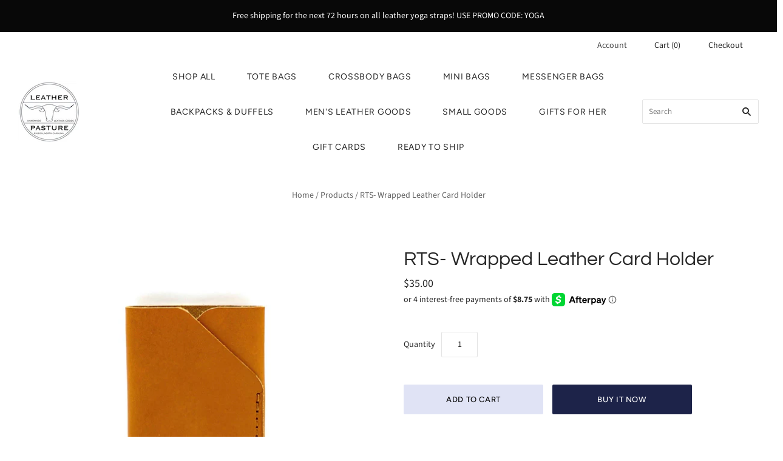

--- FILE ---
content_type: text/html; charset=utf-8
request_url: https://leatherpasture.com/products/rts-wrapped-leather-card-holder
body_size: 32752
content:















<!doctype html>
<html
  class="
    no-js
    loading
  "
><script type="text/javascript">
(function e(){var e=document.createElement("script");e.type="text/javascript",e.async=true,e.src="//staticw2.yotpo.com/9ZS43ieHqrWNar7hfBxp0xHxuuC9KklGxkqd0YM0/widget.js";var t=document.getElementsByTagName("script")[0];t.parentNode.insertBefore(e,t)})();
</script>
<head>
	<!-- Added by AVADA SEO Suite -->
	

	<!-- /Added by AVADA SEO Suite -->

<!-- Google tag (gtag.js) -->
<script async src="https://www.googletagmanager.com/gtag/js?id=AW-402464711"></script>
<script>
  window.dataLayer = window.dataLayer || [];
  function gtag(){dataLayer.push(arguments);}
  gtag('js', new Date());

  gtag('config', 'AW-402464711');
</script>

  


<link id="TW_LINK" href="https://css.twik.io/60bcdc0e5937b.css" onload="TWIK_SB()" rel="stylesheet"/><script>!function(){window.TWIK_ID="60bcdc0e5937b",localStorage.tw_init=1;var t=document.documentElement;if(window.TWIK_SB=function(){t.style.visibility="",t.style.opacity=""},window.TWIK_RS=function(){var t=document.getElementById("TW_LINK");t&&t.parentElement&&t.parentElement.removeChild(t)},setTimeout(TWIK_RS,localStorage.tw_init?2e3:6e3),setTimeout(TWIK_SB,localStorage.tw_init?250:1e3),document.body)return TWIK_RS();t.style.visibility="hidden",t.style.opacity=0}();</script><script id="TW_SCRIPT" onload="TWIK_SB()" src="https://cdn.twik.io/tcs.js"></script>
  <meta charset="utf-8">
  <meta http-equiv="X-UA-Compatible" content="IE=edge,chrome=1">

  <!-- Preconnect Domains -->
  <link rel="preconnect" href="https://cdn.shopify.com" crossorigin>
  <link rel="preconnect" href="https://fonts.shopify.com" crossorigin>
  <link rel="preconnect" href="https://monorail-edge.shopifysvc.com">

  <!-- Preload Assets -->
  <link rel="preload" href="//leatherpasture.com/cdn/shop/t/50/assets/chiko-icons.woff?v=12666650156901059331635699568" as="font" type="font/woff" crossorigin>
  <link rel="preload" href="//leatherpasture.com/cdn/shop/t/50/assets/pxu-social-icons.woff?v=75149173774959108441635699574" as="font" type="font/woff" crossorigin>

  <link rel="preload" href="//leatherpasture.com/cdn/shop/t/50/assets/theme.css?v=39481228581443679711762192768" as="style">

  <link rel="preload" href="//leatherpasture.com/cdn/shop/t/50/assets/modernizr-2.8.2.min.js?v=38612161053245547031635699571" as="script">

  

  

  <link rel="preload" href="//leatherpasture.com/cdn/shop/t/50/assets/grid.js?v=71546665359979295961635699570" as="script">

  <title>
    RTS- Wrapped Leather Card Holder

    

    

    
      &#8211; Leather Pasture
    
  </title>

  
    <meta name="description" content="READY TO SHIP: The Leather Card Holder - Compact, Stylish, and Handcrafted Introducing The Leather Card Holder—a beautifully crafted accessory designed to keep your cards and cash secure in style. Featuring a unique wrap-around design and an elegant L-shaped stitching pattern, this card holder is both functional and fa" />
  

  
    <link rel="shortcut icon" href="//leatherpasture.com/cdn/shop/files/LP_LOGO_copy_3_727426f1-2dc5-460b-8eff-ed289beafd02_32x32.jpeg?v=1613518394" type="image/png" />
  

  
    <link rel="canonical" href="https://leatherpasture.com/products/rts-wrapped-leather-card-holder" />
  
  <meta name="viewport" content="width=device-width,initial-scale=1" />

  
  <script>window.performance && window.performance.mark && window.performance.mark('shopify.content_for_header.start');</script><meta name="google-site-verification" content="zWHS8QWgQXngULcjgw03EDzyr6oyqEu1nd-OZ0AqmfQ">
<meta name="google-site-verification" content="YZ1dRhcMeanqsnV320g9e94_osFHHpp-OqIbKtTuv_o">
<meta id="shopify-digital-wallet" name="shopify-digital-wallet" content="/30059020/digital_wallets/dialog">
<meta name="shopify-checkout-api-token" content="6626726f038ae714602090a87c2070ad">
<link rel="alternate" type="application/json+oembed" href="https://leatherpasture.com/products/rts-wrapped-leather-card-holder.oembed">
<script async="async" src="/checkouts/internal/preloads.js?locale=en-US"></script>
<link rel="preconnect" href="https://shop.app" crossorigin="anonymous">
<script async="async" src="https://shop.app/checkouts/internal/preloads.js?locale=en-US&shop_id=30059020" crossorigin="anonymous"></script>
<script id="shopify-features" type="application/json">{"accessToken":"6626726f038ae714602090a87c2070ad","betas":["rich-media-storefront-analytics"],"domain":"leatherpasture.com","predictiveSearch":true,"shopId":30059020,"locale":"en"}</script>
<script>var Shopify = Shopify || {};
Shopify.shop = "leather-pasture.myshopify.com";
Shopify.locale = "en";
Shopify.currency = {"active":"USD","rate":"1.0"};
Shopify.country = "US";
Shopify.theme = {"name":"Grid [Afterpay 6\/3\/21] with Installments message","id":128414122198,"schema_name":"Grid","schema_version":"4.11.1","theme_store_id":718,"role":"main"};
Shopify.theme.handle = "null";
Shopify.theme.style = {"id":null,"handle":null};
Shopify.cdnHost = "leatherpasture.com/cdn";
Shopify.routes = Shopify.routes || {};
Shopify.routes.root = "/";</script>
<script type="module">!function(o){(o.Shopify=o.Shopify||{}).modules=!0}(window);</script>
<script>!function(o){function n(){var o=[];function n(){o.push(Array.prototype.slice.apply(arguments))}return n.q=o,n}var t=o.Shopify=o.Shopify||{};t.loadFeatures=n(),t.autoloadFeatures=n()}(window);</script>
<script>
  window.ShopifyPay = window.ShopifyPay || {};
  window.ShopifyPay.apiHost = "shop.app\/pay";
  window.ShopifyPay.redirectState = null;
</script>
<script id="shop-js-analytics" type="application/json">{"pageType":"product"}</script>
<script defer="defer" async type="module" src="//leatherpasture.com/cdn/shopifycloud/shop-js/modules/v2/client.init-shop-cart-sync_C5BV16lS.en.esm.js"></script>
<script defer="defer" async type="module" src="//leatherpasture.com/cdn/shopifycloud/shop-js/modules/v2/chunk.common_CygWptCX.esm.js"></script>
<script type="module">
  await import("//leatherpasture.com/cdn/shopifycloud/shop-js/modules/v2/client.init-shop-cart-sync_C5BV16lS.en.esm.js");
await import("//leatherpasture.com/cdn/shopifycloud/shop-js/modules/v2/chunk.common_CygWptCX.esm.js");

  window.Shopify.SignInWithShop?.initShopCartSync?.({"fedCMEnabled":true,"windoidEnabled":true});

</script>
<script>
  window.Shopify = window.Shopify || {};
  if (!window.Shopify.featureAssets) window.Shopify.featureAssets = {};
  window.Shopify.featureAssets['shop-js'] = {"shop-cart-sync":["modules/v2/client.shop-cart-sync_ZFArdW7E.en.esm.js","modules/v2/chunk.common_CygWptCX.esm.js"],"init-fed-cm":["modules/v2/client.init-fed-cm_CmiC4vf6.en.esm.js","modules/v2/chunk.common_CygWptCX.esm.js"],"shop-cash-offers":["modules/v2/client.shop-cash-offers_DOA2yAJr.en.esm.js","modules/v2/chunk.common_CygWptCX.esm.js","modules/v2/chunk.modal_D71HUcav.esm.js"],"shop-button":["modules/v2/client.shop-button_tlx5R9nI.en.esm.js","modules/v2/chunk.common_CygWptCX.esm.js"],"shop-toast-manager":["modules/v2/client.shop-toast-manager_ClPi3nE9.en.esm.js","modules/v2/chunk.common_CygWptCX.esm.js"],"init-shop-cart-sync":["modules/v2/client.init-shop-cart-sync_C5BV16lS.en.esm.js","modules/v2/chunk.common_CygWptCX.esm.js"],"avatar":["modules/v2/client.avatar_BTnouDA3.en.esm.js"],"init-windoid":["modules/v2/client.init-windoid_sURxWdc1.en.esm.js","modules/v2/chunk.common_CygWptCX.esm.js"],"init-shop-email-lookup-coordinator":["modules/v2/client.init-shop-email-lookup-coordinator_B8hsDcYM.en.esm.js","modules/v2/chunk.common_CygWptCX.esm.js"],"pay-button":["modules/v2/client.pay-button_FdsNuTd3.en.esm.js","modules/v2/chunk.common_CygWptCX.esm.js"],"shop-login-button":["modules/v2/client.shop-login-button_C5VAVYt1.en.esm.js","modules/v2/chunk.common_CygWptCX.esm.js","modules/v2/chunk.modal_D71HUcav.esm.js"],"init-customer-accounts-sign-up":["modules/v2/client.init-customer-accounts-sign-up_CPSyQ0Tj.en.esm.js","modules/v2/client.shop-login-button_C5VAVYt1.en.esm.js","modules/v2/chunk.common_CygWptCX.esm.js","modules/v2/chunk.modal_D71HUcav.esm.js"],"init-shop-for-new-customer-accounts":["modules/v2/client.init-shop-for-new-customer-accounts_ChsxoAhi.en.esm.js","modules/v2/client.shop-login-button_C5VAVYt1.en.esm.js","modules/v2/chunk.common_CygWptCX.esm.js","modules/v2/chunk.modal_D71HUcav.esm.js"],"init-customer-accounts":["modules/v2/client.init-customer-accounts_DxDtT_ad.en.esm.js","modules/v2/client.shop-login-button_C5VAVYt1.en.esm.js","modules/v2/chunk.common_CygWptCX.esm.js","modules/v2/chunk.modal_D71HUcav.esm.js"],"shop-follow-button":["modules/v2/client.shop-follow-button_Cva4Ekp9.en.esm.js","modules/v2/chunk.common_CygWptCX.esm.js","modules/v2/chunk.modal_D71HUcav.esm.js"],"checkout-modal":["modules/v2/client.checkout-modal_BPM8l0SH.en.esm.js","modules/v2/chunk.common_CygWptCX.esm.js","modules/v2/chunk.modal_D71HUcav.esm.js"],"lead-capture":["modules/v2/client.lead-capture_Bi8yE_yS.en.esm.js","modules/v2/chunk.common_CygWptCX.esm.js","modules/v2/chunk.modal_D71HUcav.esm.js"],"shop-login":["modules/v2/client.shop-login_D6lNrXab.en.esm.js","modules/v2/chunk.common_CygWptCX.esm.js","modules/v2/chunk.modal_D71HUcav.esm.js"],"payment-terms":["modules/v2/client.payment-terms_CZxnsJam.en.esm.js","modules/v2/chunk.common_CygWptCX.esm.js","modules/v2/chunk.modal_D71HUcav.esm.js"]};
</script>
<script>(function() {
  var isLoaded = false;
  function asyncLoad() {
    if (isLoaded) return;
    isLoaded = true;
    var urls = ["\/\/staticw2.yotpo.com\/9ZS43ieHqrWNar7hfBxp0xHxuuC9KklGxkqd0YM0\/widget.js?shop=leather-pasture.myshopify.com","https:\/\/sdks.automizely.com\/conversions\/v1\/conversions.js?app_connection_id=41f695cc1ca54db2b789891143ae8d88\u0026mapped_org_id=4cc04ccf6e100688910a5f8bc38ba641_v1\u0026shop=leather-pasture.myshopify.com","https:\/\/leatherpasture.com\/apps\/giraffly-gdpr\/gdpr-4bf1a2cdbb72df9e07c7a2a27a43a475e5149417.js?shop=leather-pasture.myshopify.com","https:\/\/cdn.hextom.com\/js\/quickannouncementbar.js?shop=leather-pasture.myshopify.com","https:\/\/cdn.hextom.com\/js\/ultimatesalesboost.js?shop=leather-pasture.myshopify.com","https:\/\/na.shgcdn3.com\/pixel-collector.js?shop=leather-pasture.myshopify.com"];
    for (var i = 0; i < urls.length; i++) {
      var s = document.createElement('script');
      s.type = 'text/javascript';
      s.async = true;
      s.src = urls[i];
      var x = document.getElementsByTagName('script')[0];
      x.parentNode.insertBefore(s, x);
    }
  };
  if(window.attachEvent) {
    window.attachEvent('onload', asyncLoad);
  } else {
    window.addEventListener('load', asyncLoad, false);
  }
})();</script>
<script id="__st">var __st={"a":30059020,"offset":-18000,"reqid":"fcfb932a-5f11-46ef-83e7-9ddac59d039c-1768852404","pageurl":"leatherpasture.com\/products\/rts-wrapped-leather-card-holder","u":"64dee36fa955","p":"product","rtyp":"product","rid":8255016829142};</script>
<script>window.ShopifyPaypalV4VisibilityTracking = true;</script>
<script id="captcha-bootstrap">!function(){'use strict';const t='contact',e='account',n='new_comment',o=[[t,t],['blogs',n],['comments',n],[t,'customer']],c=[[e,'customer_login'],[e,'guest_login'],[e,'recover_customer_password'],[e,'create_customer']],r=t=>t.map((([t,e])=>`form[action*='/${t}']:not([data-nocaptcha='true']) input[name='form_type'][value='${e}']`)).join(','),a=t=>()=>t?[...document.querySelectorAll(t)].map((t=>t.form)):[];function s(){const t=[...o],e=r(t);return a(e)}const i='password',u='form_key',d=['recaptcha-v3-token','g-recaptcha-response','h-captcha-response',i],f=()=>{try{return window.sessionStorage}catch{return}},m='__shopify_v',_=t=>t.elements[u];function p(t,e,n=!1){try{const o=window.sessionStorage,c=JSON.parse(o.getItem(e)),{data:r}=function(t){const{data:e,action:n}=t;return t[m]||n?{data:e,action:n}:{data:t,action:n}}(c);for(const[e,n]of Object.entries(r))t.elements[e]&&(t.elements[e].value=n);n&&o.removeItem(e)}catch(o){console.error('form repopulation failed',{error:o})}}const l='form_type',E='cptcha';function T(t){t.dataset[E]=!0}const w=window,h=w.document,L='Shopify',v='ce_forms',y='captcha';let A=!1;((t,e)=>{const n=(g='f06e6c50-85a8-45c8-87d0-21a2b65856fe',I='https://cdn.shopify.com/shopifycloud/storefront-forms-hcaptcha/ce_storefront_forms_captcha_hcaptcha.v1.5.2.iife.js',D={infoText:'Protected by hCaptcha',privacyText:'Privacy',termsText:'Terms'},(t,e,n)=>{const o=w[L][v],c=o.bindForm;if(c)return c(t,g,e,D).then(n);var r;o.q.push([[t,g,e,D],n]),r=I,A||(h.body.append(Object.assign(h.createElement('script'),{id:'captcha-provider',async:!0,src:r})),A=!0)});var g,I,D;w[L]=w[L]||{},w[L][v]=w[L][v]||{},w[L][v].q=[],w[L][y]=w[L][y]||{},w[L][y].protect=function(t,e){n(t,void 0,e),T(t)},Object.freeze(w[L][y]),function(t,e,n,w,h,L){const[v,y,A,g]=function(t,e,n){const i=e?o:[],u=t?c:[],d=[...i,...u],f=r(d),m=r(i),_=r(d.filter((([t,e])=>n.includes(e))));return[a(f),a(m),a(_),s()]}(w,h,L),I=t=>{const e=t.target;return e instanceof HTMLFormElement?e:e&&e.form},D=t=>v().includes(t);t.addEventListener('submit',(t=>{const e=I(t);if(!e)return;const n=D(e)&&!e.dataset.hcaptchaBound&&!e.dataset.recaptchaBound,o=_(e),c=g().includes(e)&&(!o||!o.value);(n||c)&&t.preventDefault(),c&&!n&&(function(t){try{if(!f())return;!function(t){const e=f();if(!e)return;const n=_(t);if(!n)return;const o=n.value;o&&e.removeItem(o)}(t);const e=Array.from(Array(32),(()=>Math.random().toString(36)[2])).join('');!function(t,e){_(t)||t.append(Object.assign(document.createElement('input'),{type:'hidden',name:u})),t.elements[u].value=e}(t,e),function(t,e){const n=f();if(!n)return;const o=[...t.querySelectorAll(`input[type='${i}']`)].map((({name:t})=>t)),c=[...d,...o],r={};for(const[a,s]of new FormData(t).entries())c.includes(a)||(r[a]=s);n.setItem(e,JSON.stringify({[m]:1,action:t.action,data:r}))}(t,e)}catch(e){console.error('failed to persist form',e)}}(e),e.submit())}));const S=(t,e)=>{t&&!t.dataset[E]&&(n(t,e.some((e=>e===t))),T(t))};for(const o of['focusin','change'])t.addEventListener(o,(t=>{const e=I(t);D(e)&&S(e,y())}));const B=e.get('form_key'),M=e.get(l),P=B&&M;t.addEventListener('DOMContentLoaded',(()=>{const t=y();if(P)for(const e of t)e.elements[l].value===M&&p(e,B);[...new Set([...A(),...v().filter((t=>'true'===t.dataset.shopifyCaptcha))])].forEach((e=>S(e,t)))}))}(h,new URLSearchParams(w.location.search),n,t,e,['guest_login'])})(!0,!0)}();</script>
<script integrity="sha256-4kQ18oKyAcykRKYeNunJcIwy7WH5gtpwJnB7kiuLZ1E=" data-source-attribution="shopify.loadfeatures" defer="defer" src="//leatherpasture.com/cdn/shopifycloud/storefront/assets/storefront/load_feature-a0a9edcb.js" crossorigin="anonymous"></script>
<script crossorigin="anonymous" defer="defer" src="//leatherpasture.com/cdn/shopifycloud/storefront/assets/shopify_pay/storefront-65b4c6d7.js?v=20250812"></script>
<script data-source-attribution="shopify.dynamic_checkout.dynamic.init">var Shopify=Shopify||{};Shopify.PaymentButton=Shopify.PaymentButton||{isStorefrontPortableWallets:!0,init:function(){window.Shopify.PaymentButton.init=function(){};var t=document.createElement("script");t.src="https://leatherpasture.com/cdn/shopifycloud/portable-wallets/latest/portable-wallets.en.js",t.type="module",document.head.appendChild(t)}};
</script>
<script data-source-attribution="shopify.dynamic_checkout.buyer_consent">
  function portableWalletsHideBuyerConsent(e){var t=document.getElementById("shopify-buyer-consent"),n=document.getElementById("shopify-subscription-policy-button");t&&n&&(t.classList.add("hidden"),t.setAttribute("aria-hidden","true"),n.removeEventListener("click",e))}function portableWalletsShowBuyerConsent(e){var t=document.getElementById("shopify-buyer-consent"),n=document.getElementById("shopify-subscription-policy-button");t&&n&&(t.classList.remove("hidden"),t.removeAttribute("aria-hidden"),n.addEventListener("click",e))}window.Shopify?.PaymentButton&&(window.Shopify.PaymentButton.hideBuyerConsent=portableWalletsHideBuyerConsent,window.Shopify.PaymentButton.showBuyerConsent=portableWalletsShowBuyerConsent);
</script>
<script>
  function portableWalletsCleanup(e){e&&e.src&&console.error("Failed to load portable wallets script "+e.src);var t=document.querySelectorAll("shopify-accelerated-checkout .shopify-payment-button__skeleton, shopify-accelerated-checkout-cart .wallet-cart-button__skeleton"),e=document.getElementById("shopify-buyer-consent");for(let e=0;e<t.length;e++)t[e].remove();e&&e.remove()}function portableWalletsNotLoadedAsModule(e){e instanceof ErrorEvent&&"string"==typeof e.message&&e.message.includes("import.meta")&&"string"==typeof e.filename&&e.filename.includes("portable-wallets")&&(window.removeEventListener("error",portableWalletsNotLoadedAsModule),window.Shopify.PaymentButton.failedToLoad=e,"loading"===document.readyState?document.addEventListener("DOMContentLoaded",window.Shopify.PaymentButton.init):window.Shopify.PaymentButton.init())}window.addEventListener("error",portableWalletsNotLoadedAsModule);
</script>

<script type="module" src="https://leatherpasture.com/cdn/shopifycloud/portable-wallets/latest/portable-wallets.en.js" onError="portableWalletsCleanup(this)" crossorigin="anonymous"></script>
<script nomodule>
  document.addEventListener("DOMContentLoaded", portableWalletsCleanup);
</script>

<link id="shopify-accelerated-checkout-styles" rel="stylesheet" media="screen" href="https://leatherpasture.com/cdn/shopifycloud/portable-wallets/latest/accelerated-checkout-backwards-compat.css" crossorigin="anonymous">
<style id="shopify-accelerated-checkout-cart">
        #shopify-buyer-consent {
  margin-top: 1em;
  display: inline-block;
  width: 100%;
}

#shopify-buyer-consent.hidden {
  display: none;
}

#shopify-subscription-policy-button {
  background: none;
  border: none;
  padding: 0;
  text-decoration: underline;
  font-size: inherit;
  cursor: pointer;
}

#shopify-subscription-policy-button::before {
  box-shadow: none;
}

      </style>

<script>window.performance && window.performance.mark && window.performance.mark('shopify.content_for_header.end');</script>
  





  <script type="text/javascript">
    
      window.__shgMoneyFormat = window.__shgMoneyFormat || {"AED":{"currency":"AED","currency_symbol":"د.إ","currency_symbol_location":"left","decimal_places":2,"decimal_separator":".","thousands_separator":","},"AFN":{"currency":"AFN","currency_symbol":"؋","currency_symbol_location":"left","decimal_places":2,"decimal_separator":".","thousands_separator":","},"ALL":{"currency":"ALL","currency_symbol":"L","currency_symbol_location":"left","decimal_places":2,"decimal_separator":".","thousands_separator":","},"AMD":{"currency":"AMD","currency_symbol":"դր.","currency_symbol_location":"left","decimal_places":2,"decimal_separator":".","thousands_separator":","},"ANG":{"currency":"ANG","currency_symbol":"ƒ","currency_symbol_location":"left","decimal_places":2,"decimal_separator":".","thousands_separator":","},"AUD":{"currency":"AUD","currency_symbol":"$","currency_symbol_location":"left","decimal_places":2,"decimal_separator":".","thousands_separator":","},"AWG":{"currency":"AWG","currency_symbol":"ƒ","currency_symbol_location":"left","decimal_places":2,"decimal_separator":".","thousands_separator":","},"AZN":{"currency":"AZN","currency_symbol":"₼","currency_symbol_location":"left","decimal_places":2,"decimal_separator":".","thousands_separator":","},"BAM":{"currency":"BAM","currency_symbol":"КМ","currency_symbol_location":"left","decimal_places":2,"decimal_separator":".","thousands_separator":","},"BBD":{"currency":"BBD","currency_symbol":"$","currency_symbol_location":"left","decimal_places":2,"decimal_separator":".","thousands_separator":","},"BDT":{"currency":"BDT","currency_symbol":"৳","currency_symbol_location":"left","decimal_places":2,"decimal_separator":".","thousands_separator":","},"BGN":{"currency":"BGN","currency_symbol":"лв.","currency_symbol_location":"left","decimal_places":2,"decimal_separator":".","thousands_separator":","},"BIF":{"currency":"BIF","currency_symbol":"Fr","currency_symbol_location":"left","decimal_places":2,"decimal_separator":".","thousands_separator":","},"BND":{"currency":"BND","currency_symbol":"$","currency_symbol_location":"left","decimal_places":2,"decimal_separator":".","thousands_separator":","},"BOB":{"currency":"BOB","currency_symbol":"Bs.","currency_symbol_location":"left","decimal_places":2,"decimal_separator":".","thousands_separator":","},"BSD":{"currency":"BSD","currency_symbol":"$","currency_symbol_location":"left","decimal_places":2,"decimal_separator":".","thousands_separator":","},"BWP":{"currency":"BWP","currency_symbol":"P","currency_symbol_location":"left","decimal_places":2,"decimal_separator":".","thousands_separator":","},"BZD":{"currency":"BZD","currency_symbol":"$","currency_symbol_location":"left","decimal_places":2,"decimal_separator":".","thousands_separator":","},"CAD":{"currency":"CAD","currency_symbol":"$","currency_symbol_location":"left","decimal_places":2,"decimal_separator":".","thousands_separator":","},"CDF":{"currency":"CDF","currency_symbol":"Fr","currency_symbol_location":"left","decimal_places":2,"decimal_separator":".","thousands_separator":","},"CHF":{"currency":"CHF","currency_symbol":"CHF","currency_symbol_location":"left","decimal_places":2,"decimal_separator":".","thousands_separator":","},"CNY":{"currency":"CNY","currency_symbol":"¥","currency_symbol_location":"left","decimal_places":2,"decimal_separator":".","thousands_separator":","},"CRC":{"currency":"CRC","currency_symbol":"₡","currency_symbol_location":"left","decimal_places":2,"decimal_separator":".","thousands_separator":","},"CVE":{"currency":"CVE","currency_symbol":"$","currency_symbol_location":"left","decimal_places":2,"decimal_separator":".","thousands_separator":","},"CZK":{"currency":"CZK","currency_symbol":"Kč","currency_symbol_location":"left","decimal_places":2,"decimal_separator":".","thousands_separator":","},"DJF":{"currency":"DJF","currency_symbol":"Fdj","currency_symbol_location":"left","decimal_places":2,"decimal_separator":".","thousands_separator":","},"DKK":{"currency":"DKK","currency_symbol":"kr.","currency_symbol_location":"left","decimal_places":2,"decimal_separator":".","thousands_separator":","},"DOP":{"currency":"DOP","currency_symbol":"$","currency_symbol_location":"left","decimal_places":2,"decimal_separator":".","thousands_separator":","},"DZD":{"currency":"DZD","currency_symbol":"د.ج","currency_symbol_location":"left","decimal_places":2,"decimal_separator":".","thousands_separator":","},"EGP":{"currency":"EGP","currency_symbol":"ج.م","currency_symbol_location":"left","decimal_places":2,"decimal_separator":".","thousands_separator":","},"ETB":{"currency":"ETB","currency_symbol":"Br","currency_symbol_location":"left","decimal_places":2,"decimal_separator":".","thousands_separator":","},"EUR":{"currency":"EUR","currency_symbol":"€","currency_symbol_location":"left","decimal_places":2,"decimal_separator":".","thousands_separator":","},"FJD":{"currency":"FJD","currency_symbol":"$","currency_symbol_location":"left","decimal_places":2,"decimal_separator":".","thousands_separator":","},"FKP":{"currency":"FKP","currency_symbol":"£","currency_symbol_location":"left","decimal_places":2,"decimal_separator":".","thousands_separator":","},"GBP":{"currency":"GBP","currency_symbol":"£","currency_symbol_location":"left","decimal_places":2,"decimal_separator":".","thousands_separator":","},"GMD":{"currency":"GMD","currency_symbol":"D","currency_symbol_location":"left","decimal_places":2,"decimal_separator":".","thousands_separator":","},"GNF":{"currency":"GNF","currency_symbol":"Fr","currency_symbol_location":"left","decimal_places":2,"decimal_separator":".","thousands_separator":","},"GTQ":{"currency":"GTQ","currency_symbol":"Q","currency_symbol_location":"left","decimal_places":2,"decimal_separator":".","thousands_separator":","},"GYD":{"currency":"GYD","currency_symbol":"$","currency_symbol_location":"left","decimal_places":2,"decimal_separator":".","thousands_separator":","},"HKD":{"currency":"HKD","currency_symbol":"$","currency_symbol_location":"left","decimal_places":2,"decimal_separator":".","thousands_separator":","},"HNL":{"currency":"HNL","currency_symbol":"L","currency_symbol_location":"left","decimal_places":2,"decimal_separator":".","thousands_separator":","},"HUF":{"currency":"HUF","currency_symbol":"Ft","currency_symbol_location":"left","decimal_places":2,"decimal_separator":".","thousands_separator":","},"IDR":{"currency":"IDR","currency_symbol":"Rp","currency_symbol_location":"left","decimal_places":2,"decimal_separator":".","thousands_separator":","},"ILS":{"currency":"ILS","currency_symbol":"₪","currency_symbol_location":"left","decimal_places":2,"decimal_separator":".","thousands_separator":","},"INR":{"currency":"INR","currency_symbol":"₹","currency_symbol_location":"left","decimal_places":2,"decimal_separator":".","thousands_separator":","},"ISK":{"currency":"ISK","currency_symbol":"kr.","currency_symbol_location":"left","decimal_places":2,"decimal_separator":".","thousands_separator":","},"JMD":{"currency":"JMD","currency_symbol":"$","currency_symbol_location":"left","decimal_places":2,"decimal_separator":".","thousands_separator":","},"JPY":{"currency":"JPY","currency_symbol":"¥","currency_symbol_location":"left","decimal_places":2,"decimal_separator":".","thousands_separator":","},"KES":{"currency":"KES","currency_symbol":"KSh","currency_symbol_location":"left","decimal_places":2,"decimal_separator":".","thousands_separator":","},"KGS":{"currency":"KGS","currency_symbol":"som","currency_symbol_location":"left","decimal_places":2,"decimal_separator":".","thousands_separator":","},"KHR":{"currency":"KHR","currency_symbol":"៛","currency_symbol_location":"left","decimal_places":2,"decimal_separator":".","thousands_separator":","},"KMF":{"currency":"KMF","currency_symbol":"Fr","currency_symbol_location":"left","decimal_places":2,"decimal_separator":".","thousands_separator":","},"KRW":{"currency":"KRW","currency_symbol":"₩","currency_symbol_location":"left","decimal_places":2,"decimal_separator":".","thousands_separator":","},"KYD":{"currency":"KYD","currency_symbol":"$","currency_symbol_location":"left","decimal_places":2,"decimal_separator":".","thousands_separator":","},"KZT":{"currency":"KZT","currency_symbol":"₸","currency_symbol_location":"left","decimal_places":2,"decimal_separator":".","thousands_separator":","},"LAK":{"currency":"LAK","currency_symbol":"₭","currency_symbol_location":"left","decimal_places":2,"decimal_separator":".","thousands_separator":","},"LBP":{"currency":"LBP","currency_symbol":"ل.ل","currency_symbol_location":"left","decimal_places":2,"decimal_separator":".","thousands_separator":","},"LKR":{"currency":"LKR","currency_symbol":"₨","currency_symbol_location":"left","decimal_places":2,"decimal_separator":".","thousands_separator":","},"MAD":{"currency":"MAD","currency_symbol":"د.م.","currency_symbol_location":"left","decimal_places":2,"decimal_separator":".","thousands_separator":","},"MDL":{"currency":"MDL","currency_symbol":"L","currency_symbol_location":"left","decimal_places":2,"decimal_separator":".","thousands_separator":","},"MKD":{"currency":"MKD","currency_symbol":"ден","currency_symbol_location":"left","decimal_places":2,"decimal_separator":".","thousands_separator":","},"MMK":{"currency":"MMK","currency_symbol":"K","currency_symbol_location":"left","decimal_places":2,"decimal_separator":".","thousands_separator":","},"MNT":{"currency":"MNT","currency_symbol":"₮","currency_symbol_location":"left","decimal_places":2,"decimal_separator":".","thousands_separator":","},"MOP":{"currency":"MOP","currency_symbol":"P","currency_symbol_location":"left","decimal_places":2,"decimal_separator":".","thousands_separator":","},"MUR":{"currency":"MUR","currency_symbol":"₨","currency_symbol_location":"left","decimal_places":2,"decimal_separator":".","thousands_separator":","},"MVR":{"currency":"MVR","currency_symbol":"MVR","currency_symbol_location":"left","decimal_places":2,"decimal_separator":".","thousands_separator":","},"MWK":{"currency":"MWK","currency_symbol":"MK","currency_symbol_location":"left","decimal_places":2,"decimal_separator":".","thousands_separator":","},"MYR":{"currency":"MYR","currency_symbol":"RM","currency_symbol_location":"left","decimal_places":2,"decimal_separator":".","thousands_separator":","},"NGN":{"currency":"NGN","currency_symbol":"₦","currency_symbol_location":"left","decimal_places":2,"decimal_separator":".","thousands_separator":","},"NIO":{"currency":"NIO","currency_symbol":"C$","currency_symbol_location":"left","decimal_places":2,"decimal_separator":".","thousands_separator":","},"NPR":{"currency":"NPR","currency_symbol":"Rs.","currency_symbol_location":"left","decimal_places":2,"decimal_separator":".","thousands_separator":","},"NZD":{"currency":"NZD","currency_symbol":"$","currency_symbol_location":"left","decimal_places":2,"decimal_separator":".","thousands_separator":","},"PEN":{"currency":"PEN","currency_symbol":"S/","currency_symbol_location":"left","decimal_places":2,"decimal_separator":".","thousands_separator":","},"PGK":{"currency":"PGK","currency_symbol":"K","currency_symbol_location":"left","decimal_places":2,"decimal_separator":".","thousands_separator":","},"PHP":{"currency":"PHP","currency_symbol":"₱","currency_symbol_location":"left","decimal_places":2,"decimal_separator":".","thousands_separator":","},"PKR":{"currency":"PKR","currency_symbol":"₨","currency_symbol_location":"left","decimal_places":2,"decimal_separator":".","thousands_separator":","},"PLN":{"currency":"PLN","currency_symbol":"zł","currency_symbol_location":"left","decimal_places":2,"decimal_separator":".","thousands_separator":","},"PYG":{"currency":"PYG","currency_symbol":"₲","currency_symbol_location":"left","decimal_places":2,"decimal_separator":".","thousands_separator":","},"QAR":{"currency":"QAR","currency_symbol":"ر.ق","currency_symbol_location":"left","decimal_places":2,"decimal_separator":".","thousands_separator":","},"RON":{"currency":"RON","currency_symbol":"Lei","currency_symbol_location":"left","decimal_places":2,"decimal_separator":".","thousands_separator":","},"RSD":{"currency":"RSD","currency_symbol":"РСД","currency_symbol_location":"left","decimal_places":2,"decimal_separator":".","thousands_separator":","},"RWF":{"currency":"RWF","currency_symbol":"FRw","currency_symbol_location":"left","decimal_places":2,"decimal_separator":".","thousands_separator":","},"SAR":{"currency":"SAR","currency_symbol":"ر.س","currency_symbol_location":"left","decimal_places":2,"decimal_separator":".","thousands_separator":","},"SBD":{"currency":"SBD","currency_symbol":"$","currency_symbol_location":"left","decimal_places":2,"decimal_separator":".","thousands_separator":","},"SEK":{"currency":"SEK","currency_symbol":"kr","currency_symbol_location":"left","decimal_places":2,"decimal_separator":".","thousands_separator":","},"SGD":{"currency":"SGD","currency_symbol":"$","currency_symbol_location":"left","decimal_places":2,"decimal_separator":".","thousands_separator":","},"SHP":{"currency":"SHP","currency_symbol":"£","currency_symbol_location":"left","decimal_places":2,"decimal_separator":".","thousands_separator":","},"SLL":{"currency":"SLL","currency_symbol":"Le","currency_symbol_location":"left","decimal_places":2,"decimal_separator":".","thousands_separator":","},"STD":{"currency":"STD","currency_symbol":"Db","currency_symbol_location":"left","decimal_places":2,"decimal_separator":".","thousands_separator":","},"THB":{"currency":"THB","currency_symbol":"฿","currency_symbol_location":"left","decimal_places":2,"decimal_separator":".","thousands_separator":","},"TJS":{"currency":"TJS","currency_symbol":"ЅМ","currency_symbol_location":"left","decimal_places":2,"decimal_separator":".","thousands_separator":","},"TOP":{"currency":"TOP","currency_symbol":"T$","currency_symbol_location":"left","decimal_places":2,"decimal_separator":".","thousands_separator":","},"TTD":{"currency":"TTD","currency_symbol":"$","currency_symbol_location":"left","decimal_places":2,"decimal_separator":".","thousands_separator":","},"TWD":{"currency":"TWD","currency_symbol":"$","currency_symbol_location":"left","decimal_places":2,"decimal_separator":".","thousands_separator":","},"TZS":{"currency":"TZS","currency_symbol":"Sh","currency_symbol_location":"left","decimal_places":2,"decimal_separator":".","thousands_separator":","},"UAH":{"currency":"UAH","currency_symbol":"₴","currency_symbol_location":"left","decimal_places":2,"decimal_separator":".","thousands_separator":","},"UGX":{"currency":"UGX","currency_symbol":"USh","currency_symbol_location":"left","decimal_places":2,"decimal_separator":".","thousands_separator":","},"USD":{"currency":"USD","currency_symbol":"$","currency_symbol_location":"left","decimal_places":2,"decimal_separator":".","thousands_separator":","},"UYU":{"currency":"UYU","currency_symbol":"$U","currency_symbol_location":"left","decimal_places":2,"decimal_separator":".","thousands_separator":","},"UZS":{"currency":"UZS","currency_symbol":"so'm","currency_symbol_location":"left","decimal_places":2,"decimal_separator":".","thousands_separator":","},"VND":{"currency":"VND","currency_symbol":"₫","currency_symbol_location":"left","decimal_places":2,"decimal_separator":".","thousands_separator":","},"VUV":{"currency":"VUV","currency_symbol":"Vt","currency_symbol_location":"left","decimal_places":2,"decimal_separator":".","thousands_separator":","},"WST":{"currency":"WST","currency_symbol":"T","currency_symbol_location":"left","decimal_places":2,"decimal_separator":".","thousands_separator":","},"XAF":{"currency":"XAF","currency_symbol":"CFA","currency_symbol_location":"left","decimal_places":2,"decimal_separator":".","thousands_separator":","},"XCD":{"currency":"XCD","currency_symbol":"$","currency_symbol_location":"left","decimal_places":2,"decimal_separator":".","thousands_separator":","},"XOF":{"currency":"XOF","currency_symbol":"Fr","currency_symbol_location":"left","decimal_places":2,"decimal_separator":".","thousands_separator":","},"XPF":{"currency":"XPF","currency_symbol":"Fr","currency_symbol_location":"left","decimal_places":2,"decimal_separator":".","thousands_separator":","},"YER":{"currency":"YER","currency_symbol":"﷼","currency_symbol_location":"left","decimal_places":2,"decimal_separator":".","thousands_separator":","}};
    
    window.__shgCurrentCurrencyCode = window.__shgCurrentCurrencyCode || {
      currency: "USD",
      currency_symbol: "$",
      decimal_separator: ".",
      thousands_separator: ",",
      decimal_places: 2,
      currency_symbol_location: "left"
    };
  </script>




  
  















<meta property="og:site_name" content="Leather Pasture">
<meta property="og:url" content="https://leatherpasture.com/products/rts-wrapped-leather-card-holder">
<meta property="og:title" content="RTS- Wrapped Leather Card Holder">
<meta property="og:type" content="website">
<meta property="og:description" content="READY TO SHIP: The Leather Card Holder - Compact, Stylish, and Handcrafted Introducing The Leather Card Holder—a beautifully crafted accessory designed to keep your cards and cash secure in style. Featuring a unique wrap-around design and an elegant L-shaped stitching pattern, this card holder is both functional and fa">




    
    
    

    
    
    <meta
      property="og:image"
      content="https://leatherpasture.com/cdn/shop/files/cardholderitalian_505952eb-d16b-42b3-91a9-73b1fe8ac0ff_1200x1201.jpg?v=1724469915"
    />
    <meta
      property="og:image:secure_url"
      content="https://leatherpasture.com/cdn/shop/files/cardholderitalian_505952eb-d16b-42b3-91a9-73b1fe8ac0ff_1200x1201.jpg?v=1724469915"
    />
    <meta property="og:image:width" content="1200" />
    <meta property="og:image:height" content="1201" />
    
    
    <meta property="og:image:alt" content="Wrapped Card Holder, - Leather Pasture" />
  
















<meta name="twitter:title" content="RTS- Wrapped Leather Card Holder">
<meta name="twitter:description" content="READY TO SHIP: The Leather Card Holder - Compact, Stylish, and Handcrafted Introducing The Leather Card Holder—a beautifully crafted accessory designed to keep your cards and cash secure in style. Featuring a unique wrap-around design and an elegant L-shaped stitching pattern, this card holder is both functional and fa">


    
    
    
      
      
      <meta name="twitter:card" content="summary">
    
    
    <meta
      property="twitter:image"
      content="https://leatherpasture.com/cdn/shop/files/cardholderitalian_505952eb-d16b-42b3-91a9-73b1fe8ac0ff_1200x1200_crop_center.jpg?v=1724469915"
    />
    <meta property="twitter:image:width" content="1200" />
    <meta property="twitter:image:height" content="1200" />
    
    
    <meta property="twitter:image:alt" content="Wrapped Card Holder, - Leather Pasture" />
  



  <!-- Theme CSS -->
  <link rel="stylesheet" href="//leatherpasture.com/cdn/shop/t/50/assets/theme.css?v=39481228581443679711762192768">
  

  <!-- Theme object -->
  <script>
  var Theme = {};
  Theme.version = "4.11.1";

  Theme.currency = "USD";
  Theme.moneyFormat = "${{amount}}";

  Theme.pleaseSelectText = "Please Select";

  Theme.addToCartSuccess = "**product** has been successfully added to your **cart_link**. Feel free to **continue_link** or **checkout_link**.";

  

  Theme.shippingCalculator = true;
  Theme.shippingButton = "Calculate shipping";
  Theme.shippingDisabled = "Calculating...";

  

  Theme.shippingCalcErrorMessage = "Error: zip / postal code --error_message--";
  Theme.shippingCalcMultiRates = "There are --number_of_rates-- shipping rates available for --address--, starting at --rate--.";
  Theme.shippingCalcOneRate = "There is one shipping rate available for --address--.";
  Theme.shippingCalcNoRates = "We do not ship to this destination.";
  Theme.shippingCalcRateValues = "--rate_title-- at --rate--";

  Theme.routes = {
    "root_url": "/",
    "account_url": "/account",
    "account_login_url": "/account/login",
    "account_logout_url": "/account/logout",
    "account_register_url": "/account/register",
    "account_addresses_url": "/account/addresses",
    "collections_url": "/collections",
    "all_products_collection_url": "/collections/all",
    "search_url": "/search",
    "cart_url": "/cart",
    "cart_add_url": "/cart/add",
    "cart_change_url": "/cart/change",
    "cart_clear_url": "/cart/clear",
    "product_recommendations_url": "/recommendations/products",
  };
</script>

 

<script>window.__pagefly_analytics_settings__={"acceptTracking":true};</script>
 
<script>
    
    
    
    
    var gsf_conversion_data = {page_type : 'product', event : 'view_item', data : {product_data : [{variant_id : 44777894019286, product_id : 8255016829142, name : "RTS- Wrapped Leather Card Holder", price : "35.00", currency : "USD", sku : "", brand : "leather pasture", variant : "Default Title", category : ""}], total_price : "35.00", shop_currency : "USD"}};
    
</script>

<!-- GS-Inventory Start. Do not change -->
  
  <script class="gsinvProdScript">
    gsInventoryDefaultV = "44777894019286";
    cntImages = 0;
    gsInventoryQty = {};
    gsIncoming = {};    
    gsIncomingDate = {};
    gsInventoryContinue = {};
    gssiproductUrl = "rts-wrapped-leather-card-holder";
     gsInventoryQty[44777894019286] =  99  ; gsIncomingDate[44777894019286] = ''; gsInventoryContinue[44777894019286] = 'continue'; gsIncoming[44777894019286] =  false  ; cntImages++;     
  </script>

<script class="gsinvdata">
                             
  </script>

<script async type="text/javascript" src="https://gravity-apps.com/showinventory/js/shopify/gsinventory7202.js?v=698382b118f82ea65956a1d14a1497e2"></script>
<!-- GS-Inventory End. Do not change  -->
  

<script type="text/javascript">
  
    window.SHG_CUSTOMER = null;
  
</script>










<!-- BEGIN app block: shopify://apps/yotpo-product-reviews/blocks/settings/eb7dfd7d-db44-4334-bc49-c893b51b36cf -->


<script type="text/javascript">
  (function e(){var e=document.createElement("script");
  e.type="text/javascript",e.async=true,
  e.src="//staticw2.yotpo.com//widget.js?lang=en";
  var t=document.getElementsByTagName("script")[0];
  t.parentNode.insertBefore(e,t)})();
</script>



  
<!-- END app block --><script src="https://cdn.shopify.com/extensions/19689677-6488-4a31-adf3-fcf4359c5fd9/forms-2295/assets/shopify-forms-loader.js" type="text/javascript" defer="defer"></script>
<script src="https://cdn.shopify.com/extensions/019bc2d0-6182-7c57-a6b2-0b786d3800eb/event-promotion-bar-79/assets/eventpromotionbar.js" type="text/javascript" defer="defer"></script>
<script src="https://cdn.shopify.com/extensions/019b0ca3-aa13-7aa2-a0b4-6cb667a1f6f7/essential-countdown-timer-55/assets/countdown_timer_essential_apps.min.js" type="text/javascript" defer="defer"></script>
<link href="https://monorail-edge.shopifysvc.com" rel="dns-prefetch">
<script>(function(){if ("sendBeacon" in navigator && "performance" in window) {try {var session_token_from_headers = performance.getEntriesByType('navigation')[0].serverTiming.find(x => x.name == '_s').description;} catch {var session_token_from_headers = undefined;}var session_cookie_matches = document.cookie.match(/_shopify_s=([^;]*)/);var session_token_from_cookie = session_cookie_matches && session_cookie_matches.length === 2 ? session_cookie_matches[1] : "";var session_token = session_token_from_headers || session_token_from_cookie || "";function handle_abandonment_event(e) {var entries = performance.getEntries().filter(function(entry) {return /monorail-edge.shopifysvc.com/.test(entry.name);});if (!window.abandonment_tracked && entries.length === 0) {window.abandonment_tracked = true;var currentMs = Date.now();var navigation_start = performance.timing.navigationStart;var payload = {shop_id: 30059020,url: window.location.href,navigation_start,duration: currentMs - navigation_start,session_token,page_type: "product"};window.navigator.sendBeacon("https://monorail-edge.shopifysvc.com/v1/produce", JSON.stringify({schema_id: "online_store_buyer_site_abandonment/1.1",payload: payload,metadata: {event_created_at_ms: currentMs,event_sent_at_ms: currentMs}}));}}window.addEventListener('pagehide', handle_abandonment_event);}}());</script>
<script id="web-pixels-manager-setup">(function e(e,d,r,n,o){if(void 0===o&&(o={}),!Boolean(null===(a=null===(i=window.Shopify)||void 0===i?void 0:i.analytics)||void 0===a?void 0:a.replayQueue)){var i,a;window.Shopify=window.Shopify||{};var t=window.Shopify;t.analytics=t.analytics||{};var s=t.analytics;s.replayQueue=[],s.publish=function(e,d,r){return s.replayQueue.push([e,d,r]),!0};try{self.performance.mark("wpm:start")}catch(e){}var l=function(){var e={modern:/Edge?\/(1{2}[4-9]|1[2-9]\d|[2-9]\d{2}|\d{4,})\.\d+(\.\d+|)|Firefox\/(1{2}[4-9]|1[2-9]\d|[2-9]\d{2}|\d{4,})\.\d+(\.\d+|)|Chrom(ium|e)\/(9{2}|\d{3,})\.\d+(\.\d+|)|(Maci|X1{2}).+ Version\/(15\.\d+|(1[6-9]|[2-9]\d|\d{3,})\.\d+)([,.]\d+|)( \(\w+\)|)( Mobile\/\w+|) Safari\/|Chrome.+OPR\/(9{2}|\d{3,})\.\d+\.\d+|(CPU[ +]OS|iPhone[ +]OS|CPU[ +]iPhone|CPU IPhone OS|CPU iPad OS)[ +]+(15[._]\d+|(1[6-9]|[2-9]\d|\d{3,})[._]\d+)([._]\d+|)|Android:?[ /-](13[3-9]|1[4-9]\d|[2-9]\d{2}|\d{4,})(\.\d+|)(\.\d+|)|Android.+Firefox\/(13[5-9]|1[4-9]\d|[2-9]\d{2}|\d{4,})\.\d+(\.\d+|)|Android.+Chrom(ium|e)\/(13[3-9]|1[4-9]\d|[2-9]\d{2}|\d{4,})\.\d+(\.\d+|)|SamsungBrowser\/([2-9]\d|\d{3,})\.\d+/,legacy:/Edge?\/(1[6-9]|[2-9]\d|\d{3,})\.\d+(\.\d+|)|Firefox\/(5[4-9]|[6-9]\d|\d{3,})\.\d+(\.\d+|)|Chrom(ium|e)\/(5[1-9]|[6-9]\d|\d{3,})\.\d+(\.\d+|)([\d.]+$|.*Safari\/(?![\d.]+ Edge\/[\d.]+$))|(Maci|X1{2}).+ Version\/(10\.\d+|(1[1-9]|[2-9]\d|\d{3,})\.\d+)([,.]\d+|)( \(\w+\)|)( Mobile\/\w+|) Safari\/|Chrome.+OPR\/(3[89]|[4-9]\d|\d{3,})\.\d+\.\d+|(CPU[ +]OS|iPhone[ +]OS|CPU[ +]iPhone|CPU IPhone OS|CPU iPad OS)[ +]+(10[._]\d+|(1[1-9]|[2-9]\d|\d{3,})[._]\d+)([._]\d+|)|Android:?[ /-](13[3-9]|1[4-9]\d|[2-9]\d{2}|\d{4,})(\.\d+|)(\.\d+|)|Mobile Safari.+OPR\/([89]\d|\d{3,})\.\d+\.\d+|Android.+Firefox\/(13[5-9]|1[4-9]\d|[2-9]\d{2}|\d{4,})\.\d+(\.\d+|)|Android.+Chrom(ium|e)\/(13[3-9]|1[4-9]\d|[2-9]\d{2}|\d{4,})\.\d+(\.\d+|)|Android.+(UC? ?Browser|UCWEB|U3)[ /]?(15\.([5-9]|\d{2,})|(1[6-9]|[2-9]\d|\d{3,})\.\d+)\.\d+|SamsungBrowser\/(5\.\d+|([6-9]|\d{2,})\.\d+)|Android.+MQ{2}Browser\/(14(\.(9|\d{2,})|)|(1[5-9]|[2-9]\d|\d{3,})(\.\d+|))(\.\d+|)|K[Aa][Ii]OS\/(3\.\d+|([4-9]|\d{2,})\.\d+)(\.\d+|)/},d=e.modern,r=e.legacy,n=navigator.userAgent;return n.match(d)?"modern":n.match(r)?"legacy":"unknown"}(),u="modern"===l?"modern":"legacy",c=(null!=n?n:{modern:"",legacy:""})[u],f=function(e){return[e.baseUrl,"/wpm","/b",e.hashVersion,"modern"===e.buildTarget?"m":"l",".js"].join("")}({baseUrl:d,hashVersion:r,buildTarget:u}),m=function(e){var d=e.version,r=e.bundleTarget,n=e.surface,o=e.pageUrl,i=e.monorailEndpoint;return{emit:function(e){var a=e.status,t=e.errorMsg,s=(new Date).getTime(),l=JSON.stringify({metadata:{event_sent_at_ms:s},events:[{schema_id:"web_pixels_manager_load/3.1",payload:{version:d,bundle_target:r,page_url:o,status:a,surface:n,error_msg:t},metadata:{event_created_at_ms:s}}]});if(!i)return console&&console.warn&&console.warn("[Web Pixels Manager] No Monorail endpoint provided, skipping logging."),!1;try{return self.navigator.sendBeacon.bind(self.navigator)(i,l)}catch(e){}var u=new XMLHttpRequest;try{return u.open("POST",i,!0),u.setRequestHeader("Content-Type","text/plain"),u.send(l),!0}catch(e){return console&&console.warn&&console.warn("[Web Pixels Manager] Got an unhandled error while logging to Monorail."),!1}}}}({version:r,bundleTarget:l,surface:e.surface,pageUrl:self.location.href,monorailEndpoint:e.monorailEndpoint});try{o.browserTarget=l,function(e){var d=e.src,r=e.async,n=void 0===r||r,o=e.onload,i=e.onerror,a=e.sri,t=e.scriptDataAttributes,s=void 0===t?{}:t,l=document.createElement("script"),u=document.querySelector("head"),c=document.querySelector("body");if(l.async=n,l.src=d,a&&(l.integrity=a,l.crossOrigin="anonymous"),s)for(var f in s)if(Object.prototype.hasOwnProperty.call(s,f))try{l.dataset[f]=s[f]}catch(e){}if(o&&l.addEventListener("load",o),i&&l.addEventListener("error",i),u)u.appendChild(l);else{if(!c)throw new Error("Did not find a head or body element to append the script");c.appendChild(l)}}({src:f,async:!0,onload:function(){if(!function(){var e,d;return Boolean(null===(d=null===(e=window.Shopify)||void 0===e?void 0:e.analytics)||void 0===d?void 0:d.initialized)}()){var d=window.webPixelsManager.init(e)||void 0;if(d){var r=window.Shopify.analytics;r.replayQueue.forEach((function(e){var r=e[0],n=e[1],o=e[2];d.publishCustomEvent(r,n,o)})),r.replayQueue=[],r.publish=d.publishCustomEvent,r.visitor=d.visitor,r.initialized=!0}}},onerror:function(){return m.emit({status:"failed",errorMsg:"".concat(f," has failed to load")})},sri:function(e){var d=/^sha384-[A-Za-z0-9+/=]+$/;return"string"==typeof e&&d.test(e)}(c)?c:"",scriptDataAttributes:o}),m.emit({status:"loading"})}catch(e){m.emit({status:"failed",errorMsg:(null==e?void 0:e.message)||"Unknown error"})}}})({shopId: 30059020,storefrontBaseUrl: "https://leatherpasture.com",extensionsBaseUrl: "https://extensions.shopifycdn.com/cdn/shopifycloud/web-pixels-manager",monorailEndpoint: "https://monorail-edge.shopifysvc.com/unstable/produce_batch",surface: "storefront-renderer",enabledBetaFlags: ["2dca8a86"],webPixelsConfigList: [{"id":"1295450326","configuration":"{\"yotpoStoreId\":\"9ZS43ieHqrWNar7hfBxp0xHxuuC9KklGxkqd0YM0\"}","eventPayloadVersion":"v1","runtimeContext":"STRICT","scriptVersion":"8bb37a256888599d9a3d57f0551d3859","type":"APP","apiClientId":70132,"privacyPurposes":["ANALYTICS","MARKETING","SALE_OF_DATA"],"dataSharingAdjustments":{"protectedCustomerApprovalScopes":["read_customer_address","read_customer_email","read_customer_name","read_customer_personal_data","read_customer_phone"]}},{"id":"925991126","configuration":"{\"site_id\":\"1729ca62-a571-4c49-ae8b-839a64106ae8\",\"analytics_endpoint\":\"https:\\\/\\\/na.shgcdn3.com\"}","eventPayloadVersion":"v1","runtimeContext":"STRICT","scriptVersion":"695709fc3f146fa50a25299517a954f2","type":"APP","apiClientId":1158168,"privacyPurposes":["ANALYTICS","MARKETING","SALE_OF_DATA"],"dataSharingAdjustments":{"protectedCustomerApprovalScopes":["read_customer_personal_data"]}},{"id":"898597078","configuration":"{\"hashed_organization_id\":\"4cc04ccf6e100688910a5f8bc38ba641_v1\",\"app_key\":\"leather-pasture\",\"allow_collect_personal_data\":\"true\"}","eventPayloadVersion":"v1","runtimeContext":"STRICT","scriptVersion":"6f6660f15c595d517f203f6e1abcb171","type":"APP","apiClientId":2814809,"privacyPurposes":["ANALYTICS","MARKETING","SALE_OF_DATA"],"dataSharingAdjustments":{"protectedCustomerApprovalScopes":["read_customer_address","read_customer_email","read_customer_name","read_customer_personal_data","read_customer_phone"]}},{"id":"410190038","configuration":"{\"config\":\"{\\\"pixel_id\\\":\\\"G-DZVXR8C8QG\\\",\\\"target_country\\\":\\\"US\\\",\\\"gtag_events\\\":[{\\\"type\\\":\\\"search\\\",\\\"action_label\\\":[\\\"G-DZVXR8C8QG\\\",\\\"AW-402464711\\\/hfrbCLb8kpICEMe_9L8B\\\"]},{\\\"type\\\":\\\"begin_checkout\\\",\\\"action_label\\\":[\\\"G-DZVXR8C8QG\\\",\\\"AW-402464711\\\/yGvUCLP8kpICEMe_9L8B\\\"]},{\\\"type\\\":\\\"view_item\\\",\\\"action_label\\\":[\\\"G-DZVXR8C8QG\\\",\\\"AW-402464711\\\/dzGCCK38kpICEMe_9L8B\\\",\\\"MC-T9M0F6JKLM\\\"]},{\\\"type\\\":\\\"purchase\\\",\\\"action_label\\\":[\\\"G-DZVXR8C8QG\\\",\\\"AW-402464711\\\/ov8aCKr8kpICEMe_9L8B\\\",\\\"MC-T9M0F6JKLM\\\"]},{\\\"type\\\":\\\"page_view\\\",\\\"action_label\\\":[\\\"G-DZVXR8C8QG\\\",\\\"AW-402464711\\\/AipjCKf8kpICEMe_9L8B\\\",\\\"MC-T9M0F6JKLM\\\"]},{\\\"type\\\":\\\"add_payment_info\\\",\\\"action_label\\\":[\\\"G-DZVXR8C8QG\\\",\\\"AW-402464711\\\/IR4eCLn8kpICEMe_9L8B\\\"]},{\\\"type\\\":\\\"add_to_cart\\\",\\\"action_label\\\":[\\\"G-DZVXR8C8QG\\\",\\\"AW-402464711\\\/aWARCLD8kpICEMe_9L8B\\\"]}],\\\"enable_monitoring_mode\\\":false}\"}","eventPayloadVersion":"v1","runtimeContext":"OPEN","scriptVersion":"b2a88bafab3e21179ed38636efcd8a93","type":"APP","apiClientId":1780363,"privacyPurposes":[],"dataSharingAdjustments":{"protectedCustomerApprovalScopes":["read_customer_address","read_customer_email","read_customer_name","read_customer_personal_data","read_customer_phone"]}},{"id":"388006102","configuration":"{\"pixelCode\":\"CKSP003C77UDLPMMNKQ0\"}","eventPayloadVersion":"v1","runtimeContext":"STRICT","scriptVersion":"22e92c2ad45662f435e4801458fb78cc","type":"APP","apiClientId":4383523,"privacyPurposes":["ANALYTICS","MARKETING","SALE_OF_DATA"],"dataSharingAdjustments":{"protectedCustomerApprovalScopes":["read_customer_address","read_customer_email","read_customer_name","read_customer_personal_data","read_customer_phone"]}},{"id":"227377366","configuration":"{\"pixel_id\":\"627699920913184\",\"pixel_type\":\"facebook_pixel\",\"metaapp_system_user_token\":\"-\"}","eventPayloadVersion":"v1","runtimeContext":"OPEN","scriptVersion":"ca16bc87fe92b6042fbaa3acc2fbdaa6","type":"APP","apiClientId":2329312,"privacyPurposes":["ANALYTICS","MARKETING","SALE_OF_DATA"],"dataSharingAdjustments":{"protectedCustomerApprovalScopes":["read_customer_address","read_customer_email","read_customer_name","read_customer_personal_data","read_customer_phone"]}},{"id":"66486486","configuration":"{\"tagID\":\"2612382794415\"}","eventPayloadVersion":"v1","runtimeContext":"STRICT","scriptVersion":"18031546ee651571ed29edbe71a3550b","type":"APP","apiClientId":3009811,"privacyPurposes":["ANALYTICS","MARKETING","SALE_OF_DATA"],"dataSharingAdjustments":{"protectedCustomerApprovalScopes":["read_customer_address","read_customer_email","read_customer_name","read_customer_personal_data","read_customer_phone"]}},{"id":"shopify-app-pixel","configuration":"{}","eventPayloadVersion":"v1","runtimeContext":"STRICT","scriptVersion":"0450","apiClientId":"shopify-pixel","type":"APP","privacyPurposes":["ANALYTICS","MARKETING"]},{"id":"shopify-custom-pixel","eventPayloadVersion":"v1","runtimeContext":"LAX","scriptVersion":"0450","apiClientId":"shopify-pixel","type":"CUSTOM","privacyPurposes":["ANALYTICS","MARKETING"]}],isMerchantRequest: false,initData: {"shop":{"name":"Leather Pasture","paymentSettings":{"currencyCode":"USD"},"myshopifyDomain":"leather-pasture.myshopify.com","countryCode":"US","storefrontUrl":"https:\/\/leatherpasture.com"},"customer":null,"cart":null,"checkout":null,"productVariants":[{"price":{"amount":35.0,"currencyCode":"USD"},"product":{"title":"RTS- Wrapped Leather Card Holder","vendor":"leather pasture","id":"8255016829142","untranslatedTitle":"RTS- Wrapped Leather Card Holder","url":"\/products\/rts-wrapped-leather-card-holder","type":""},"id":"44777894019286","image":{"src":"\/\/leatherpasture.com\/cdn\/shop\/files\/cardholderitalian_505952eb-d16b-42b3-91a9-73b1fe8ac0ff.jpg?v=1724469915"},"sku":null,"title":"Default Title","untranslatedTitle":"Default Title"}],"purchasingCompany":null},},"https://leatherpasture.com/cdn","fcfee988w5aeb613cpc8e4bc33m6693e112",{"modern":"","legacy":""},{"shopId":"30059020","storefrontBaseUrl":"https:\/\/leatherpasture.com","extensionBaseUrl":"https:\/\/extensions.shopifycdn.com\/cdn\/shopifycloud\/web-pixels-manager","surface":"storefront-renderer","enabledBetaFlags":"[\"2dca8a86\"]","isMerchantRequest":"false","hashVersion":"fcfee988w5aeb613cpc8e4bc33m6693e112","publish":"custom","events":"[[\"page_viewed\",{}],[\"product_viewed\",{\"productVariant\":{\"price\":{\"amount\":35.0,\"currencyCode\":\"USD\"},\"product\":{\"title\":\"RTS- Wrapped Leather Card Holder\",\"vendor\":\"leather pasture\",\"id\":\"8255016829142\",\"untranslatedTitle\":\"RTS- Wrapped Leather Card Holder\",\"url\":\"\/products\/rts-wrapped-leather-card-holder\",\"type\":\"\"},\"id\":\"44777894019286\",\"image\":{\"src\":\"\/\/leatherpasture.com\/cdn\/shop\/files\/cardholderitalian_505952eb-d16b-42b3-91a9-73b1fe8ac0ff.jpg?v=1724469915\"},\"sku\":null,\"title\":\"Default Title\",\"untranslatedTitle\":\"Default Title\"}}]]"});</script><script>
  window.ShopifyAnalytics = window.ShopifyAnalytics || {};
  window.ShopifyAnalytics.meta = window.ShopifyAnalytics.meta || {};
  window.ShopifyAnalytics.meta.currency = 'USD';
  var meta = {"product":{"id":8255016829142,"gid":"gid:\/\/shopify\/Product\/8255016829142","vendor":"leather pasture","type":"","handle":"rts-wrapped-leather-card-holder","variants":[{"id":44777894019286,"price":3500,"name":"RTS- Wrapped Leather Card Holder","public_title":null,"sku":null}],"remote":false},"page":{"pageType":"product","resourceType":"product","resourceId":8255016829142,"requestId":"fcfb932a-5f11-46ef-83e7-9ddac59d039c-1768852404"}};
  for (var attr in meta) {
    window.ShopifyAnalytics.meta[attr] = meta[attr];
  }
</script>
<script class="analytics">
  (function () {
    var customDocumentWrite = function(content) {
      var jquery = null;

      if (window.jQuery) {
        jquery = window.jQuery;
      } else if (window.Checkout && window.Checkout.$) {
        jquery = window.Checkout.$;
      }

      if (jquery) {
        jquery('body').append(content);
      }
    };

    var hasLoggedConversion = function(token) {
      if (token) {
        return document.cookie.indexOf('loggedConversion=' + token) !== -1;
      }
      return false;
    }

    var setCookieIfConversion = function(token) {
      if (token) {
        var twoMonthsFromNow = new Date(Date.now());
        twoMonthsFromNow.setMonth(twoMonthsFromNow.getMonth() + 2);

        document.cookie = 'loggedConversion=' + token + '; expires=' + twoMonthsFromNow;
      }
    }

    var trekkie = window.ShopifyAnalytics.lib = window.trekkie = window.trekkie || [];
    if (trekkie.integrations) {
      return;
    }
    trekkie.methods = [
      'identify',
      'page',
      'ready',
      'track',
      'trackForm',
      'trackLink'
    ];
    trekkie.factory = function(method) {
      return function() {
        var args = Array.prototype.slice.call(arguments);
        args.unshift(method);
        trekkie.push(args);
        return trekkie;
      };
    };
    for (var i = 0; i < trekkie.methods.length; i++) {
      var key = trekkie.methods[i];
      trekkie[key] = trekkie.factory(key);
    }
    trekkie.load = function(config) {
      trekkie.config = config || {};
      trekkie.config.initialDocumentCookie = document.cookie;
      var first = document.getElementsByTagName('script')[0];
      var script = document.createElement('script');
      script.type = 'text/javascript';
      script.onerror = function(e) {
        var scriptFallback = document.createElement('script');
        scriptFallback.type = 'text/javascript';
        scriptFallback.onerror = function(error) {
                var Monorail = {
      produce: function produce(monorailDomain, schemaId, payload) {
        var currentMs = new Date().getTime();
        var event = {
          schema_id: schemaId,
          payload: payload,
          metadata: {
            event_created_at_ms: currentMs,
            event_sent_at_ms: currentMs
          }
        };
        return Monorail.sendRequest("https://" + monorailDomain + "/v1/produce", JSON.stringify(event));
      },
      sendRequest: function sendRequest(endpointUrl, payload) {
        // Try the sendBeacon API
        if (window && window.navigator && typeof window.navigator.sendBeacon === 'function' && typeof window.Blob === 'function' && !Monorail.isIos12()) {
          var blobData = new window.Blob([payload], {
            type: 'text/plain'
          });

          if (window.navigator.sendBeacon(endpointUrl, blobData)) {
            return true;
          } // sendBeacon was not successful

        } // XHR beacon

        var xhr = new XMLHttpRequest();

        try {
          xhr.open('POST', endpointUrl);
          xhr.setRequestHeader('Content-Type', 'text/plain');
          xhr.send(payload);
        } catch (e) {
          console.log(e);
        }

        return false;
      },
      isIos12: function isIos12() {
        return window.navigator.userAgent.lastIndexOf('iPhone; CPU iPhone OS 12_') !== -1 || window.navigator.userAgent.lastIndexOf('iPad; CPU OS 12_') !== -1;
      }
    };
    Monorail.produce('monorail-edge.shopifysvc.com',
      'trekkie_storefront_load_errors/1.1',
      {shop_id: 30059020,
      theme_id: 128414122198,
      app_name: "storefront",
      context_url: window.location.href,
      source_url: "//leatherpasture.com/cdn/s/trekkie.storefront.cd680fe47e6c39ca5d5df5f0a32d569bc48c0f27.min.js"});

        };
        scriptFallback.async = true;
        scriptFallback.src = '//leatherpasture.com/cdn/s/trekkie.storefront.cd680fe47e6c39ca5d5df5f0a32d569bc48c0f27.min.js';
        first.parentNode.insertBefore(scriptFallback, first);
      };
      script.async = true;
      script.src = '//leatherpasture.com/cdn/s/trekkie.storefront.cd680fe47e6c39ca5d5df5f0a32d569bc48c0f27.min.js';
      first.parentNode.insertBefore(script, first);
    };
    trekkie.load(
      {"Trekkie":{"appName":"storefront","development":false,"defaultAttributes":{"shopId":30059020,"isMerchantRequest":null,"themeId":128414122198,"themeCityHash":"7277701036436856254","contentLanguage":"en","currency":"USD","eventMetadataId":"0716de4c-5b91-46a2-be20-57c521436fbc"},"isServerSideCookieWritingEnabled":true,"monorailRegion":"shop_domain","enabledBetaFlags":["65f19447"]},"Session Attribution":{},"S2S":{"facebookCapiEnabled":true,"source":"trekkie-storefront-renderer","apiClientId":580111}}
    );

    var loaded = false;
    trekkie.ready(function() {
      if (loaded) return;
      loaded = true;

      window.ShopifyAnalytics.lib = window.trekkie;

      var originalDocumentWrite = document.write;
      document.write = customDocumentWrite;
      try { window.ShopifyAnalytics.merchantGoogleAnalytics.call(this); } catch(error) {};
      document.write = originalDocumentWrite;

      window.ShopifyAnalytics.lib.page(null,{"pageType":"product","resourceType":"product","resourceId":8255016829142,"requestId":"fcfb932a-5f11-46ef-83e7-9ddac59d039c-1768852404","shopifyEmitted":true});

      var match = window.location.pathname.match(/checkouts\/(.+)\/(thank_you|post_purchase)/)
      var token = match? match[1]: undefined;
      if (!hasLoggedConversion(token)) {
        setCookieIfConversion(token);
        window.ShopifyAnalytics.lib.track("Viewed Product",{"currency":"USD","variantId":44777894019286,"productId":8255016829142,"productGid":"gid:\/\/shopify\/Product\/8255016829142","name":"RTS- Wrapped Leather Card Holder","price":"35.00","sku":null,"brand":"leather pasture","variant":null,"category":"","nonInteraction":true,"remote":false},undefined,undefined,{"shopifyEmitted":true});
      window.ShopifyAnalytics.lib.track("monorail:\/\/trekkie_storefront_viewed_product\/1.1",{"currency":"USD","variantId":44777894019286,"productId":8255016829142,"productGid":"gid:\/\/shopify\/Product\/8255016829142","name":"RTS- Wrapped Leather Card Holder","price":"35.00","sku":null,"brand":"leather pasture","variant":null,"category":"","nonInteraction":true,"remote":false,"referer":"https:\/\/leatherpasture.com\/products\/rts-wrapped-leather-card-holder"});
      }
    });


        var eventsListenerScript = document.createElement('script');
        eventsListenerScript.async = true;
        eventsListenerScript.src = "//leatherpasture.com/cdn/shopifycloud/storefront/assets/shop_events_listener-3da45d37.js";
        document.getElementsByTagName('head')[0].appendChild(eventsListenerScript);

})();</script>
  <script>
  if (!window.ga || (window.ga && typeof window.ga !== 'function')) {
    window.ga = function ga() {
      (window.ga.q = window.ga.q || []).push(arguments);
      if (window.Shopify && window.Shopify.analytics && typeof window.Shopify.analytics.publish === 'function') {
        window.Shopify.analytics.publish("ga_stub_called", {}, {sendTo: "google_osp_migration"});
      }
      console.error("Shopify's Google Analytics stub called with:", Array.from(arguments), "\nSee https://help.shopify.com/manual/promoting-marketing/pixels/pixel-migration#google for more information.");
    };
    if (window.Shopify && window.Shopify.analytics && typeof window.Shopify.analytics.publish === 'function') {
      window.Shopify.analytics.publish("ga_stub_initialized", {}, {sendTo: "google_osp_migration"});
    }
  }
</script>
<script
  defer
  src="https://leatherpasture.com/cdn/shopifycloud/perf-kit/shopify-perf-kit-3.0.4.min.js"
  data-application="storefront-renderer"
  data-shop-id="30059020"
  data-render-region="gcp-us-central1"
  data-page-type="product"
  data-theme-instance-id="128414122198"
  data-theme-name="Grid"
  data-theme-version="4.11.1"
  data-monorail-region="shop_domain"
  data-resource-timing-sampling-rate="10"
  data-shs="true"
  data-shs-beacon="true"
  data-shs-export-with-fetch="true"
  data-shs-logs-sample-rate="1"
  data-shs-beacon-endpoint="https://leatherpasture.com/api/collect"
></script>
</head> 

<body
  class="
    template-product
    
  "
>
  













<script
  type="application/json"
  data-product-success-labels
>
  {
    "cartLink": "cart",
    "continueLink": "continue shopping",
    "checkoutLink": "check out",
    "cartHeaderText": "Cart",
    "cartQuantityText": "Qty",
    "cartPlaceholderImg": "\/\/leatherpasture.com\/cdn\/shop\/t\/50\/assets\/no-image.svg?v=118457862165745330321635699572"
  }
</script>



<section
  class="quickshop"
  data-quickshop
  data-quickshop-settings-sha256="7216ede55da491e3f47143179e62607a995c6adf0d4e238f5ced6944ac4b3194"
>
  <div class="quickshop-content" data-quickshop-content>
    <button class="quickshop-close" data-quickshop-close>
      <img src="//leatherpasture.com/cdn/shop/t/50/assets/close-icon.svg?v=10995484173163861811635699569">
    </button>

    <div class="quickshop-product" data-quickshop-product-inject></div>
  </div>

  <span class="spinner quickshop-spinner">
    <span></span>
    <span></span>
    <span></span>
  </span>
</section>


  <div id="shopify-section-pxs-announcement-bar" class="shopify-section"><script
  type="application/json"
  data-section-type="pxs-announcement-bar"
  data-section-id="pxs-announcement-bar"
></script>













<a
  class="pxs-announcement-bar"
  style="
    color: #ffffff;
    background-color: #080808
  "
  
    href="#shopify-email-form"
  
>
  
    <span class="pxs-announcement-bar-text-mobile">
      Free shipping for the next 72 hours on all leather yoga straps! USE PROMO CODE: YOGA
    </span>
  

  
    <span class="pxs-announcement-bar-text-desktop">
      Free shipping for the next 72 hours on all leather yoga straps! USE PROMO CODE: YOGA
    </span>
  
</a>



</div>

  <div id="shopify-section-header" class="shopify-section"><script
  type="application/json"
  data-section-type="static-header"
  data-section-id="header"
  data-section-data
>
  {
    "stickyHeader": false,
    "compactCenter": "compact-left"
  }
</script>
<section
  class="header header-layout-compact-left   header-full-width   "
  
  
>
  <header
    class="main-header"
    role="banner"
    data-header-main
  >
    <div class="header-tools-wrapper">
      <div class="header-tools">

        <div class="aligned-left">
          <div id="coin-container"></div>
        </div>

        <div class="aligned-right">
          
            <div class="customer-links">
              
                <a href="/account/login" id="customer_login_link">Account</a>
              
            </div>
          

          <div class="mini-cart-wrapper">
            <a class="cart-count" href="/cart" data-cart-count>
              <span class="cart-count-text">Cart</span>
              (<span class="cart-count-number">0</span>)
            </a>

            <div class="mini-cart empty">
  <div class="arrow"></div>

  <div class="mini-cart-item-wrapper">
    
    <article class="mini-cart-item cart-subtotal"><span class="subtotal-row">
          <span class="cart-subtotal cart-subtotal-group">Subtotal</span>
          <span class="money cart-subtotal-group price" data-total-price>$0.00</span>
        </span>
    </article>
  </div>

  <div class="mini-cart-footer">
    <a class="button secondary" href="/cart">View cart</a>
    <form
      action="/cart"
      method="POST"
    >
      <button
        class="button mini-cart-checkout-button"
        type="submit"
        name="checkout"
      >
        
        <span>Check out</span>
      </button>
    </form>
  </div>

</div>
          </div>
          <form class="checkout-link" action="/cart" method="POST"><button class="checkout-link__button" type="submit" name="checkout">Checkout</button></form>
        </div>

      </div>
    </div>

    <div class="header-main-content" data-header-content>
      
        <div class="header-content-left">
          <button
            class="navigation-toggle navigation-toggle-open"
            aria-label="Menu"
            data-header-nav-toggle
          >
            <span class="navigation-toggle-icon">





<svg xmlns="http://www.w3.org/2000/svg" width="18" height="12" viewBox="0 0 18 12">
    <path fill="currentColor" fill-rule="evenodd" d="M0 0h18v2H0zM0 5h18v2H0zM0 10h18v2H0z"/>
  </svg>






</span>
          </button>
        </div>
      

      <div class="header-branding header-branding-desktop" data-header-branding>
        <a class="logo-link" href="/">

  

  <img
    
      src="//leatherpasture.com/cdn/shop/files/logo_2_102x100.jpg?v=1621533400"
    
    alt=""

    
      data-rimg
      srcset="//leatherpasture.com/cdn/shop/files/logo_2_102x100.jpg?v=1621533400 1x, //leatherpasture.com/cdn/shop/files/logo_2_150x147.jpg?v=1621533400 1.47x"
    

    class="logo-image"
    
    
  >




</a>
        <span
          class="navigation-toggle navigation-toggle-close"
          data-header-nav-toggle
        >





<svg xmlns="http://www.w3.org/2000/svg" width="36" height="36" viewBox="0 0 36 36">
    <path fill="currentColor" fill-rule="evenodd" d="M20.117 18L35.998 2.117 33.882 0 18 15.882 2.118 0 .002 2.117 15.882 18 0 33.883 2.12 36 18 20.117 33.882 36 36 33.883z" />
  </svg>






</span>
      </div>

      
        <div class="navigation-wrapper" data-navigation-wrapper>
          <nav class="navigation navigation-has-mega-nav" data-navigation-content>
            <ul class="navigation-menu">
              
                
                
                
                
                
                
                
                
                
                
                
                
                
                
                
                


                <li
                  class=""
                  
                >
                  <a
                    id="navigation-shop-all"
                    class="navigation-menu-link"
                    href="/collections/bags-totes"
                    
                  >
                    SHOP ALL
                    
                  </a>

                  
                </li>
              
                
                
                
                
                
                
                
                
                
                
                
                
                
                
                
                


                <li
                  class=""
                  
                >
                  <a
                    id="navigation-tote-bags"
                    class="navigation-menu-link"
                    href="/collections/tote-bags"
                    
                  >
                    TOTE BAGS
                    
                  </a>

                  
                </li>
              
                
                
                
                
                
                
                
                
                
                
                
                
                
                
                
                


                <li
                  class=""
                  
                >
                  <a
                    id="navigation-crossbody-bags"
                    class="navigation-menu-link"
                    href="/collections/crossbody-bags"
                    
                  >
                    CROSSBODY BAGS
                    
                  </a>

                  
                </li>
              
                
                
                
                
                
                
                
                
                
                
                
                
                
                
                
                


                <li
                  class=""
                  
                >
                  <a
                    id="navigation-mini-bags"
                    class="navigation-menu-link"
                    href="/collections/mini-tote-bags"
                    
                  >
                    MINI  BAGS
                    
                  </a>

                  
                </li>
              
                
                
                
                
                
                
                
                
                
                
                
                
                
                
                
                


                <li
                  class=""
                  
                >
                  <a
                    id="navigation-messenger-bags"
                    class="navigation-menu-link"
                    href="/collections/messenger-bags"
                    
                  >
                    MESSENGER BAGS
                    
                  </a>

                  
                </li>
              
                
                
                
                
                
                
                
                
                
                
                
                
                
                
                
                


                <li
                  class=""
                  
                >
                  <a
                    id="navigation-backpacks-duffels"
                    class="navigation-menu-link"
                    href="/collections/backpacks"
                    
                  >
                    BACKPACKS & DUFFELS
                    
                  </a>

                  
                </li>
              
                
                
                
                
                
                
                
                
                
                
                
                
                
                
                
                


                <li
                  class=""
                  
                >
                  <a
                    id="navigation-mens-leather-goods"
                    class="navigation-menu-link"
                    href="/collections/mens-leather-goods"
                    
                  >
                    MEN'S LEATHER GOODS
                    
                  </a>

                  
                </li>
              
                
                
                
                
                
                
                
                
                
                
                
                
                
                
                
                


                <li
                  class=""
                  
                >
                  <a
                    id="navigation-small-goods"
                    class="navigation-menu-link"
                    href="/collections/wallets-and-accessories-1"
                    
                  >
                    SMALL GOODS
                    
                  </a>

                  
                </li>
              
                
                
                
                
                
                
                
                
                
                
                
                
                
                
                
                


                <li
                  class=""
                  
                >
                  <a
                    id="navigation-gifts-for-her"
                    class="navigation-menu-link"
                    href="/collections/gifts-for-her/BAGS+GINA+ROUND-MESSENGER"
                    
                  >
                    GIFTS FOR HER
                    
                  </a>

                  
                </li>
              
                
                
                
                
                
                
                
                
                
                
                
                
                
                
                
                


                <li
                  class=""
                  
                >
                  <a
                    id="navigation-gift-cards"
                    class="navigation-menu-link"
                    href="/products/leather-pasture-gift-card"
                    
                  >
                    GIFT CARDS
                    
                  </a>

                  
                </li>
              
                
                
                
                
                
                
                
                
                
                
                
                
                
                
                
                


                <li
                  class=""
                  
                >
                  <a
                    id="navigation-ready-to-ship"
                    class="navigation-menu-link"
                    href="/collections/clutches"
                    
                  >
                    READY TO SHIP 
                    
                  </a>

                  
                </li>
              

              
                
                  <li class="mobile-link">
                    <a href="/account/login" id="customer_login_link">Account</a>
                  </li>
                
              
            </ul>
          </nav>
        </div>
      

      <div class="header-content-right" data-header-content-right>
        <form class="header-search-form" action="/search" method="get" data-header-search>
          <input
            class="header-search-input"
            name="q"
            type="text"
            placeholder="Search"
            value=""
          >
          <input
            class="header-search-button"
            type="submit"
            value="&#xe606;"
            aria-label="Search"
            data-header-search-button
          >

          <button
            class="header-search-button-close"
            aria-hidden="true"
            data-header-search-button-close
          >





<svg xmlns="http://www.w3.org/2000/svg" width="36" height="36" viewBox="0 0 36 36">
    <path fill="currentColor" fill-rule="evenodd" d="M20.117 18L35.998 2.117 33.882 0 18 15.882 2.118 0 .002 2.117 15.882 18 0 33.883 2.12 36 18 20.117 33.882 36 36 33.883z" />
  </svg>






</button>
        </form>

        
      </div>
    </div>
  </header>
</section>

</div>

  <div class="main-content">
    <div id="shopify-section-product" class="shopify-section">
<div class="breadcrumbs">

  <a href="/">Home</a> <span class="divider">/</span>
  
    
      <a href="/collections/all">Products</a>
    
      <span class="divider">/</span> <span>RTS- Wrapped Leather Card Holder</span>
  

</div>














<script
  type="application/json"
  data-section-type="product"
  data-section-id="product"
  data-section-data
>
  {
    "product": {"id":8255016829142,"title":"RTS- Wrapped Leather Card Holder","handle":"rts-wrapped-leather-card-holder","description":"\u003cp\u003e\u003cstrong\u003eREADY TO SHIP: The Leather Card Holder - Compact, Stylish, and Handcrafted\u003c\/strong\u003e\u003c\/p\u003e\n\u003cp\u003eIntroducing \u003cstrong\u003eThe Leather Card Holder\u003c\/strong\u003e—a beautifully crafted accessory designed to keep your cards and cash secure in style. Featuring a unique wrap-around design and an elegant L-shaped stitching pattern, this card holder is both functional and fashionable. Perfect for those who appreciate quality and craftsmanship, this leather card holder is ready to be your go-to accessory for work or play.\u003c\/p\u003e\n\u003cp\u003e\u003cstrong\u003eWhy You’ll Love The Leather Card Holder:\u003c\/strong\u003e\u003c\/p\u003e\n\u003cul\u003e\n\u003cli\u003e\n\u003cstrong\u003ePremium Full-Grain Leather:\u003c\/strong\u003e Made from high-quality, hand-selected full-grain leather hides, this card holder showcases the natural beauty of the leather. Each piece has its own unique character, with marks and a patina that develop over time, making your card holder truly one of a kind.\u003c\/li\u003e\n\u003cli\u003e\n\u003cstrong\u003eCompact and Functional Design:\u003c\/strong\u003e The wrap-around design provides ample space for your cards and cash, while the L-shaped stitching pattern adds a touch of elegance. Despite its compact size, this card holder is designed for easy access and retrieval of your essentials.\u003c\/li\u003e\n\u003cli\u003e\n\u003cstrong\u003eHandcrafted Excellence:\u003c\/strong\u003e Each card holder is meticulously handcrafted in our North Carolina workshop, ensuring the highest quality and attention to detail. The durable construction and timeless design make it a versatile accessory for any occasion.\u003c\/li\u003e\n\u003c\/ul\u003e\n\u003cp\u003e\u003cstrong\u003eReady to Ship\u003c\/strong\u003e\u003c\/p\u003e\n\u003cp\u003eThis Leather Card Holder is ready to ship immediately! We offer fast delivery via USPS Priority Mail, with typical delivery times of 2-3 days within the US or 6-10 days internationally.\u003c\/p\u003e\n\u003cp\u003e\u003cstrong\u003eProduct Details:\u003c\/strong\u003e\u003c\/p\u003e\n\u003cul\u003e\n\u003cli\u003e\n\u003cstrong\u003eDimensions:\u003c\/strong\u003e 4 x 2 7\/8 inches\u003c\/li\u003e\n\u003cli\u003e\n\u003cstrong\u003eDesign:\u003c\/strong\u003e Wrapped-pocket design with L-shaped stitching pattern\u003c\/li\u003e\n\u003cli\u003e\n\u003cstrong\u003eMaterials:\u003c\/strong\u003e Full-grain leather sourced from American tanneries\u003c\/li\u003e\n\u003c\/ul\u003e\n\u003cp\u003e\u003cstrong\u003eHandcrafted in North Carolina\u003c\/strong\u003e\u003c\/p\u003e\n\u003cp\u003eEvery Leather Card Holder is carefully \u003cstrong\u003ehandcrafted to order\u003c\/strong\u003e in our Raleigh, North Carolina workshop. With a production time of approximately 7-10 business days, your custom card holder will be shipped via USPS Priority Mail, ensuring quick and reliable delivery.\u003c\/p\u003e\n\u003cp\u003e\u003cstrong\u003eLifetime Warranty\u003c\/strong\u003e\u003c\/p\u003e\n\u003cp\u003eWe stand behind the quality of our products. The Leather Card Holder comes with a \u003cstrong\u003elifetime warranty\u003c\/strong\u003e, covering any material defects or issues with craftsmanship. As a natural product, leather may show unique characteristics such as slight color variations, making each card holder truly one of a kind.\u003c\/p\u003e\n\u003cp\u003e\u003cstrong\u003eOrder The Leather Card Holder Today\u003c\/strong\u003e\u003c\/p\u003e\n\u003cp\u003eDon’t miss out on this compact, ready-to-ship leather card holder. \u003cstrong\u003eShop The Leather Card Holder\u003c\/strong\u003e now and experience the perfect blend of style, functionality, and superior craftsmanship.\u003c\/p\u003e","published_at":"2023-12-11T15:04:51-05:00","created_at":"2023-12-11T15:04:10-05:00","vendor":"leather pasture","type":"","tags":["compact wallet","durable leather","Fashion Accessories","Full-Grain Leather","handcrafted wallet","Handmade in North Carolina","leather card holder","Lifetime Warranty","made in the USA leather goods","ready to ship","unique leather wallet","wrap-around design"],"price":3500,"price_min":3500,"price_max":3500,"available":true,"price_varies":false,"compare_at_price":null,"compare_at_price_min":0,"compare_at_price_max":0,"compare_at_price_varies":false,"variants":[{"id":44777894019286,"title":"Default Title","option1":"Default Title","option2":null,"option3":null,"sku":null,"requires_shipping":true,"taxable":true,"featured_image":null,"available":true,"name":"RTS- Wrapped Leather Card Holder","public_title":null,"options":["Default Title"],"price":3500,"weight":57,"compare_at_price":null,"inventory_management":"shopify","barcode":null,"requires_selling_plan":false,"selling_plan_allocations":[]}],"images":["\/\/leatherpasture.com\/cdn\/shop\/files\/cardholderitalian_505952eb-d16b-42b3-91a9-73b1fe8ac0ff.jpg?v=1724469915","\/\/leatherpasture.com\/cdn\/shop\/files\/cardwrap1_51cfa516-9eaa-44c6-9107-5a695abc7a60.jpg?v=1724469919","\/\/leatherpasture.com\/cdn\/shop\/files\/italiancardholder_d0a7561d-e170-49b5-b217-3546046d52a1.jpg?v=1724469922","\/\/leatherpasture.com\/cdn\/shop\/files\/italianholder_78378ee4-eacf-4205-86cf-559f8ceb8095.jpg?v=1724469926","\/\/leatherpasture.com\/cdn\/shop\/files\/cardwrapinside_0d48db3f-1f3c-47cb-8793-b3f1e37d4b72.jpg?v=1724469929","\/\/leatherpasture.com\/cdn\/shop\/files\/IMG_4817_4ea9f14b-311d-4445-bb3f-ec51e5763a5d.jpg?v=1724469937"],"featured_image":"\/\/leatherpasture.com\/cdn\/shop\/files\/cardholderitalian_505952eb-d16b-42b3-91a9-73b1fe8ac0ff.jpg?v=1724469915","options":["Title"],"media":[{"alt":"Wrapped Card Holder, - Leather Pasture","id":33796126081238,"position":1,"preview_image":{"aspect_ratio":1.0,"height":2241,"width":2240,"src":"\/\/leatherpasture.com\/cdn\/shop\/files\/cardholderitalian_505952eb-d16b-42b3-91a9-73b1fe8ac0ff.jpg?v=1724469915"},"aspect_ratio":1.0,"height":2241,"media_type":"image","src":"\/\/leatherpasture.com\/cdn\/shop\/files\/cardholderitalian_505952eb-d16b-42b3-91a9-73b1fe8ac0ff.jpg?v=1724469915","width":2240},{"alt":"Wrapped Card Holder, - Leather Pasture","id":33796126015702,"position":2,"preview_image":{"aspect_ratio":1.0,"height":2494,"width":2495,"src":"\/\/leatherpasture.com\/cdn\/shop\/files\/cardwrap1_51cfa516-9eaa-44c6-9107-5a695abc7a60.jpg?v=1724469919"},"aspect_ratio":1.0,"height":2494,"media_type":"image","src":"\/\/leatherpasture.com\/cdn\/shop\/files\/cardwrap1_51cfa516-9eaa-44c6-9107-5a695abc7a60.jpg?v=1724469919","width":2495},{"alt":"Wrapped Card Holder, - Leather Pasture","id":33796126114006,"position":3,"preview_image":{"aspect_ratio":1.0,"height":2786,"width":2785,"src":"\/\/leatherpasture.com\/cdn\/shop\/files\/italiancardholder_d0a7561d-e170-49b5-b217-3546046d52a1.jpg?v=1724469922"},"aspect_ratio":1.0,"height":2786,"media_type":"image","src":"\/\/leatherpasture.com\/cdn\/shop\/files\/italiancardholder_d0a7561d-e170-49b5-b217-3546046d52a1.jpg?v=1724469922","width":2785},{"alt":"Wrapped Card Holder, - Leather Pasture","id":33796126179542,"position":4,"preview_image":{"aspect_ratio":1.004,"height":2738,"width":2750,"src":"\/\/leatherpasture.com\/cdn\/shop\/files\/italianholder_78378ee4-eacf-4205-86cf-559f8ceb8095.jpg?v=1724469926"},"aspect_ratio":1.004,"height":2738,"media_type":"image","src":"\/\/leatherpasture.com\/cdn\/shop\/files\/italianholder_78378ee4-eacf-4205-86cf-559f8ceb8095.jpg?v=1724469926","width":2750},{"alt":"Wrapped Card Holder, - Leather Pasture","id":33796126212310,"position":5,"preview_image":{"aspect_ratio":0.999,"height":2794,"width":2792,"src":"\/\/leatherpasture.com\/cdn\/shop\/files\/cardwrapinside_0d48db3f-1f3c-47cb-8793-b3f1e37d4b72.jpg?v=1724469929"},"aspect_ratio":0.999,"height":2794,"media_type":"image","src":"\/\/leatherpasture.com\/cdn\/shop\/files\/cardwrapinside_0d48db3f-1f3c-47cb-8793-b3f1e37d4b72.jpg?v=1724469929","width":2792},{"alt":null,"id":33796126245078,"position":6,"preview_image":{"aspect_ratio":0.75,"height":4032,"width":3024,"src":"\/\/leatherpasture.com\/cdn\/shop\/files\/IMG_4817_4ea9f14b-311d-4445-bb3f-ec51e5763a5d.jpg?v=1724469937"},"aspect_ratio":0.75,"height":4032,"media_type":"image","src":"\/\/leatherpasture.com\/cdn\/shop\/files\/IMG_4817_4ea9f14b-311d-4445-bb3f-ec51e5763a5d.jpg?v=1724469937","width":3024}],"requires_selling_plan":false,"selling_plan_groups":[],"content":"\u003cp\u003e\u003cstrong\u003eREADY TO SHIP: The Leather Card Holder - Compact, Stylish, and Handcrafted\u003c\/strong\u003e\u003c\/p\u003e\n\u003cp\u003eIntroducing \u003cstrong\u003eThe Leather Card Holder\u003c\/strong\u003e—a beautifully crafted accessory designed to keep your cards and cash secure in style. Featuring a unique wrap-around design and an elegant L-shaped stitching pattern, this card holder is both functional and fashionable. Perfect for those who appreciate quality and craftsmanship, this leather card holder is ready to be your go-to accessory for work or play.\u003c\/p\u003e\n\u003cp\u003e\u003cstrong\u003eWhy You’ll Love The Leather Card Holder:\u003c\/strong\u003e\u003c\/p\u003e\n\u003cul\u003e\n\u003cli\u003e\n\u003cstrong\u003ePremium Full-Grain Leather:\u003c\/strong\u003e Made from high-quality, hand-selected full-grain leather hides, this card holder showcases the natural beauty of the leather. Each piece has its own unique character, with marks and a patina that develop over time, making your card holder truly one of a kind.\u003c\/li\u003e\n\u003cli\u003e\n\u003cstrong\u003eCompact and Functional Design:\u003c\/strong\u003e The wrap-around design provides ample space for your cards and cash, while the L-shaped stitching pattern adds a touch of elegance. Despite its compact size, this card holder is designed for easy access and retrieval of your essentials.\u003c\/li\u003e\n\u003cli\u003e\n\u003cstrong\u003eHandcrafted Excellence:\u003c\/strong\u003e Each card holder is meticulously handcrafted in our North Carolina workshop, ensuring the highest quality and attention to detail. The durable construction and timeless design make it a versatile accessory for any occasion.\u003c\/li\u003e\n\u003c\/ul\u003e\n\u003cp\u003e\u003cstrong\u003eReady to Ship\u003c\/strong\u003e\u003c\/p\u003e\n\u003cp\u003eThis Leather Card Holder is ready to ship immediately! We offer fast delivery via USPS Priority Mail, with typical delivery times of 2-3 days within the US or 6-10 days internationally.\u003c\/p\u003e\n\u003cp\u003e\u003cstrong\u003eProduct Details:\u003c\/strong\u003e\u003c\/p\u003e\n\u003cul\u003e\n\u003cli\u003e\n\u003cstrong\u003eDimensions:\u003c\/strong\u003e 4 x 2 7\/8 inches\u003c\/li\u003e\n\u003cli\u003e\n\u003cstrong\u003eDesign:\u003c\/strong\u003e Wrapped-pocket design with L-shaped stitching pattern\u003c\/li\u003e\n\u003cli\u003e\n\u003cstrong\u003eMaterials:\u003c\/strong\u003e Full-grain leather sourced from American tanneries\u003c\/li\u003e\n\u003c\/ul\u003e\n\u003cp\u003e\u003cstrong\u003eHandcrafted in North Carolina\u003c\/strong\u003e\u003c\/p\u003e\n\u003cp\u003eEvery Leather Card Holder is carefully \u003cstrong\u003ehandcrafted to order\u003c\/strong\u003e in our Raleigh, North Carolina workshop. With a production time of approximately 7-10 business days, your custom card holder will be shipped via USPS Priority Mail, ensuring quick and reliable delivery.\u003c\/p\u003e\n\u003cp\u003e\u003cstrong\u003eLifetime Warranty\u003c\/strong\u003e\u003c\/p\u003e\n\u003cp\u003eWe stand behind the quality of our products. The Leather Card Holder comes with a \u003cstrong\u003elifetime warranty\u003c\/strong\u003e, covering any material defects or issues with craftsmanship. As a natural product, leather may show unique characteristics such as slight color variations, making each card holder truly one of a kind.\u003c\/p\u003e\n\u003cp\u003e\u003cstrong\u003eOrder The Leather Card Holder Today\u003c\/strong\u003e\u003c\/p\u003e\n\u003cp\u003eDon’t miss out on this compact, ready-to-ship leather card holder. \u003cstrong\u003eShop The Leather Card Holder\u003c\/strong\u003e now and experience the perfect blend of style, functionality, and superior craftsmanship.\u003c\/p\u003e"},
    "product_settings": {
      "addToCartText": "Add to cart",
      "enableHistory": true,
      "processingText": "Processing...",
      "setQuantityText": "Translation missing: en.products.product.set_quantity",
      "soldOutText": "Sold out",
      "unavailableText": "Unavailable"
    },
    "images_layout": "slideshow",
    "enable_zoom": false,
    "enable_video_autoplay": true,
    "enable_video_looping": false,
    "enable_cart_redirection": true,
    "enable_fixed_positioning": true
  }
</script>

<script
  type="application/json"
  data-product-success-labels
>
  {
    "cartLink": "cart",
    "continueLink": "continue shopping",
    "checkoutLink": "check out",
    "cartHeaderText": "Cart",
    "cartQuantityText": "Qty",
    "cartPlaceholderImg": "\/\/leatherpasture.com\/cdn\/shop\/t\/50\/assets\/no-image.svg?v=118457862165745330321635699572"
  }
</script>


<section class="product-container">
  


<script type="application/json" data-images>
  

  {
      
"33796126081238": "    \u003cimg          src=\"\/\/leatherpasture.com\/cdn\/shop\/files\/cardholderitalian_505952eb-d16b-42b3-91a9-73b1fe8ac0ff_1400x1401.jpg?v=1724469915\"        alt=\"Wrapped Card Holder, - Leather Pasture\"          data-rimg      srcset=\"\/\/leatherpasture.com\/cdn\/shop\/files\/cardholderitalian_505952eb-d16b-42b3-91a9-73b1fe8ac0ff_1400x1401.jpg?v=1724469915 1x, \/\/leatherpasture.com\/cdn\/shop\/files\/cardholderitalian_505952eb-d16b-42b3-91a9-73b1fe8ac0ff_2240x2242.jpg?v=1724469915 1.6x\"                data-product-main-image  \u003e",

      
"33796126015702": "    \u003cimg          src=\"\/\/leatherpasture.com\/cdn\/shop\/files\/cardwrap1_51cfa516-9eaa-44c6-9107-5a695abc7a60_1400x1400.jpg?v=1724469919\"        alt=\"Wrapped Card Holder, - Leather Pasture\"          data-rimg      srcset=\"\/\/leatherpasture.com\/cdn\/shop\/files\/cardwrap1_51cfa516-9eaa-44c6-9107-5a695abc7a60_1400x1400.jpg?v=1724469919 1x, \/\/leatherpasture.com\/cdn\/shop\/files\/cardwrap1_51cfa516-9eaa-44c6-9107-5a695abc7a60_2492x2492.jpg?v=1724469919 1.78x\"                data-product-main-image  \u003e",

      
"33796126114006": "    \u003cimg          src=\"\/\/leatherpasture.com\/cdn\/shop\/files\/italiancardholder_d0a7561d-e170-49b5-b217-3546046d52a1_1400x1401.jpg?v=1724469922\"        alt=\"Wrapped Card Holder, - Leather Pasture\"          data-rimg      srcset=\"\/\/leatherpasture.com\/cdn\/shop\/files\/italiancardholder_d0a7561d-e170-49b5-b217-3546046d52a1_1400x1401.jpg?v=1724469922 1x, \/\/leatherpasture.com\/cdn\/shop\/files\/italiancardholder_d0a7561d-e170-49b5-b217-3546046d52a1_2772x2774.jpg?v=1724469922 1.98x\"                data-product-main-image  \u003e",

      
"33796126179542": "    \u003cimg          src=\"\/\/leatherpasture.com\/cdn\/shop\/files\/italianholder_78378ee4-eacf-4205-86cf-559f8ceb8095_1400x1394.jpg?v=1724469926\"        alt=\"Wrapped Card Holder, - Leather Pasture\"          data-rimg      srcset=\"\/\/leatherpasture.com\/cdn\/shop\/files\/italianholder_78378ee4-eacf-4205-86cf-559f8ceb8095_1400x1394.jpg?v=1724469926 1x, \/\/leatherpasture.com\/cdn\/shop\/files\/italianholder_78378ee4-eacf-4205-86cf-559f8ceb8095_2744x2732.jpg?v=1724469926 1.96x\"                data-product-main-image  \u003e",

      
"33796126212310": "    \u003cimg          src=\"\/\/leatherpasture.com\/cdn\/shop\/files\/cardwrapinside_0d48db3f-1f3c-47cb-8793-b3f1e37d4b72_1400x1402.jpg?v=1724469929\"        alt=\"Wrapped Card Holder, - Leather Pasture\"          data-rimg      srcset=\"\/\/leatherpasture.com\/cdn\/shop\/files\/cardwrapinside_0d48db3f-1f3c-47cb-8793-b3f1e37d4b72_1400x1402.jpg?v=1724469929 1x, \/\/leatherpasture.com\/cdn\/shop\/files\/cardwrapinside_0d48db3f-1f3c-47cb-8793-b3f1e37d4b72_2786x2790.jpg?v=1724469929 1.99x\"                data-product-main-image  \u003e",

      
"33796126245078": "    \u003cimg          src=\"\/\/leatherpasture.com\/cdn\/shop\/files\/IMG_4817_4ea9f14b-311d-4445-bb3f-ec51e5763a5d_1400x1867.jpg?v=1724469937\"        alt=\"RTS- Wrapped Leather Card Holder\"          data-rimg      srcset=\"\/\/leatherpasture.com\/cdn\/shop\/files\/IMG_4817_4ea9f14b-311d-4445-bb3f-ec51e5763a5d_1400x1867.jpg?v=1724469937 1x, \/\/leatherpasture.com\/cdn\/shop\/files\/IMG_4817_4ea9f14b-311d-4445-bb3f-ec51e5763a5d_2800x3734.jpg?v=1724469937 2x, \/\/leatherpasture.com\/cdn\/shop\/files\/IMG_4817_4ea9f14b-311d-4445-bb3f-ec51e5763a5d_3024x4033.jpg?v=1724469937 2.16x\"                data-product-main-image  \u003e"
}
</script>












<div
  class="
    product
    
  "
  data-ajax

  

  
    data-linked-options
  

  
    data-images-slideshow
  
>
  

<div
  class="
    product-images
    product-gallery
    
    "
  
  data-product-gallery
  data-product-gallery-layout="slideshow"
  
>
  
    <div
      class="
        product-gallery--viewport
        product-gallery--viewport--has-navigation
      "
      data-product-gallery-viewport
    >
      

      

        
        

        

        

        <figure
          class="product-gallery--viewport--figure "
          tabindex="-1"
          
            
              aria-hidden="false"
            
          
          data-product-gallery-figure="0"
          
            data-product-gallery-selected="true"
          
          data-media="33796126081238"
          data-media-type="image"
          >
          <div class="product-gallery--media-wrapper">
            


  
    <noscript data-rimg-noscript>
      <img
        
          src="//leatherpasture.com/cdn/shop/files/cardholderitalian_505952eb-d16b-42b3-91a9-73b1fe8ac0ff_1024x1024.jpg?v=1724469915"
        

        alt="Wrapped Card Holder, - Leather Pasture"
        data-rimg="noscript"
        srcset="//leatherpasture.com/cdn/shop/files/cardholderitalian_505952eb-d16b-42b3-91a9-73b1fe8ac0ff_1024x1024.jpg?v=1724469915 1x, //leatherpasture.com/cdn/shop/files/cardholderitalian_505952eb-d16b-42b3-91a9-73b1fe8ac0ff_2048x2048.jpg?v=1724469915 2x, //leatherpasture.com/cdn/shop/files/cardholderitalian_505952eb-d16b-42b3-91a9-73b1fe8ac0ff_2232x2232.jpg?v=1724469915 2.18x"
        
        
        
      >
    </noscript>
  

  <img
    
      src="//leatherpasture.com/cdn/shop/files/cardholderitalian_505952eb-d16b-42b3-91a9-73b1fe8ac0ff_1024x1024.jpg?v=1724469915"
    
    alt="Wrapped Card Holder, - Leather Pasture"

    
      data-rimg="lazy"
      data-rimg-scale="1"
      data-rimg-template="//leatherpasture.com/cdn/shop/files/cardholderitalian_505952eb-d16b-42b3-91a9-73b1fe8ac0ff_{size}.jpg?v=1724469915"
      data-rimg-max="2240x2241"
      data-rimg-crop="false"
      
      srcset="data:image/svg+xml;utf8,<svg%20xmlns='http://www.w3.org/2000/svg'%20width='1024'%20height='1024'></svg>"
    

    
    
    
  >




              
            
          </div>
          
            
          
        </figure>
        
      

        
        

        

        

        <figure
          class="product-gallery--viewport--figure "
          tabindex="-1"
          
            
              aria-hidden="true"
            
          
          data-product-gallery-figure="1"
          
            data-product-gallery-selected="false"
          
          data-media="33796126015702"
          data-media-type="image"
          >
          <div class="product-gallery--media-wrapper">
            


  
    <noscript data-rimg-noscript>
      <img
        
          src="//leatherpasture.com/cdn/shop/files/cardwrap1_51cfa516-9eaa-44c6-9107-5a695abc7a60_1024x1024.jpg?v=1724469919"
        

        alt="Wrapped Card Holder, - Leather Pasture"
        data-rimg="noscript"
        srcset="//leatherpasture.com/cdn/shop/files/cardwrap1_51cfa516-9eaa-44c6-9107-5a695abc7a60_1024x1024.jpg?v=1724469919 1x, //leatherpasture.com/cdn/shop/files/cardwrap1_51cfa516-9eaa-44c6-9107-5a695abc7a60_2048x2048.jpg?v=1724469919 2x, //leatherpasture.com/cdn/shop/files/cardwrap1_51cfa516-9eaa-44c6-9107-5a695abc7a60_2488x2488.jpg?v=1724469919 2.43x"
        
        
        
      >
    </noscript>
  

  <img
    
      src="//leatherpasture.com/cdn/shop/files/cardwrap1_51cfa516-9eaa-44c6-9107-5a695abc7a60_1024x1024.jpg?v=1724469919"
    
    alt="Wrapped Card Holder, - Leather Pasture"

    
      data-rimg="lazy"
      data-rimg-scale="1"
      data-rimg-template="//leatherpasture.com/cdn/shop/files/cardwrap1_51cfa516-9eaa-44c6-9107-5a695abc7a60_{size}.jpg?v=1724469919"
      data-rimg-max="2495x2494"
      data-rimg-crop="false"
      
      srcset="data:image/svg+xml;utf8,<svg%20xmlns='http://www.w3.org/2000/svg'%20width='1024'%20height='1024'></svg>"
    

    
    
    
  >




              
            
          </div>
          
            
          
        </figure>
        
      

        
        

        

        

        <figure
          class="product-gallery--viewport--figure "
          tabindex="-1"
          
            
              aria-hidden="true"
            
          
          data-product-gallery-figure="2"
          
            data-product-gallery-selected="false"
          
          data-media="33796126114006"
          data-media-type="image"
          >
          <div class="product-gallery--media-wrapper">
            


  
    <noscript data-rimg-noscript>
      <img
        
          src="//leatherpasture.com/cdn/shop/files/italiancardholder_d0a7561d-e170-49b5-b217-3546046d52a1_1024x1024.jpg?v=1724469922"
        

        alt="Wrapped Card Holder, - Leather Pasture"
        data-rimg="noscript"
        srcset="//leatherpasture.com/cdn/shop/files/italiancardholder_d0a7561d-e170-49b5-b217-3546046d52a1_1024x1024.jpg?v=1724469922 1x, //leatherpasture.com/cdn/shop/files/italiancardholder_d0a7561d-e170-49b5-b217-3546046d52a1_2048x2048.jpg?v=1724469922 2x, //leatherpasture.com/cdn/shop/files/italiancardholder_d0a7561d-e170-49b5-b217-3546046d52a1_2775x2775.jpg?v=1724469922 2.71x"
        
        
        
      >
    </noscript>
  

  <img
    
      src="//leatherpasture.com/cdn/shop/files/italiancardholder_d0a7561d-e170-49b5-b217-3546046d52a1_1024x1024.jpg?v=1724469922"
    
    alt="Wrapped Card Holder, - Leather Pasture"

    
      data-rimg="lazy"
      data-rimg-scale="1"
      data-rimg-template="//leatherpasture.com/cdn/shop/files/italiancardholder_d0a7561d-e170-49b5-b217-3546046d52a1_{size}.jpg?v=1724469922"
      data-rimg-max="2785x2786"
      data-rimg-crop="false"
      
      srcset="data:image/svg+xml;utf8,<svg%20xmlns='http://www.w3.org/2000/svg'%20width='1024'%20height='1024'></svg>"
    

    
    
    
  >




              
            
          </div>
          
            
          
        </figure>
        
      

        
        

        

        

        <figure
          class="product-gallery--viewport--figure "
          tabindex="-1"
          
            
              aria-hidden="true"
            
          
          data-product-gallery-figure="3"
          
            data-product-gallery-selected="false"
          
          data-media="33796126179542"
          data-media-type="image"
          >
          <div class="product-gallery--media-wrapper">
            


  
    <noscript data-rimg-noscript>
      <img
        
          src="//leatherpasture.com/cdn/shop/files/italianholder_78378ee4-eacf-4205-86cf-559f8ceb8095_1024x1020.jpg?v=1724469926"
        

        alt="Wrapped Card Holder, - Leather Pasture"
        data-rimg="noscript"
        srcset="//leatherpasture.com/cdn/shop/files/italianholder_78378ee4-eacf-4205-86cf-559f8ceb8095_1024x1020.jpg?v=1724469926 1x, //leatherpasture.com/cdn/shop/files/italianholder_78378ee4-eacf-4205-86cf-559f8ceb8095_2048x2040.jpg?v=1724469926 2x, //leatherpasture.com/cdn/shop/files/italianholder_78378ee4-eacf-4205-86cf-559f8ceb8095_2744x2734.jpg?v=1724469926 2.68x"
        
        
        
      >
    </noscript>
  

  <img
    
      src="//leatherpasture.com/cdn/shop/files/italianholder_78378ee4-eacf-4205-86cf-559f8ceb8095_1024x1020.jpg?v=1724469926"
    
    alt="Wrapped Card Holder, - Leather Pasture"

    
      data-rimg="lazy"
      data-rimg-scale="1"
      data-rimg-template="//leatherpasture.com/cdn/shop/files/italianholder_78378ee4-eacf-4205-86cf-559f8ceb8095_{size}.jpg?v=1724469926"
      data-rimg-max="2750x2738"
      data-rimg-crop="false"
      
      srcset="data:image/svg+xml;utf8,<svg%20xmlns='http://www.w3.org/2000/svg'%20width='1024'%20height='1020'></svg>"
    

    
    
    
  >




              
            
          </div>
          
            
          
        </figure>
        
      

        
        

        

        

        <figure
          class="product-gallery--viewport--figure "
          tabindex="-1"
          
            
              aria-hidden="true"
            
          
          data-product-gallery-figure="4"
          
            data-product-gallery-selected="false"
          
          data-media="33796126212310"
          data-media-type="image"
          >
          <div class="product-gallery--media-wrapper">
            


  
    <noscript data-rimg-noscript>
      <img
        
          src="//leatherpasture.com/cdn/shop/files/cardwrapinside_0d48db3f-1f3c-47cb-8793-b3f1e37d4b72_1024x1024.jpg?v=1724469929"
        

        alt="Wrapped Card Holder, - Leather Pasture"
        data-rimg="noscript"
        srcset="//leatherpasture.com/cdn/shop/files/cardwrapinside_0d48db3f-1f3c-47cb-8793-b3f1e37d4b72_1024x1024.jpg?v=1724469929 1x, //leatherpasture.com/cdn/shop/files/cardwrapinside_0d48db3f-1f3c-47cb-8793-b3f1e37d4b72_2048x2048.jpg?v=1724469929 2x, //leatherpasture.com/cdn/shop/files/cardwrapinside_0d48db3f-1f3c-47cb-8793-b3f1e37d4b72_2785x2785.jpg?v=1724469929 2.72x"
        
        
        
      >
    </noscript>
  

  <img
    
      src="//leatherpasture.com/cdn/shop/files/cardwrapinside_0d48db3f-1f3c-47cb-8793-b3f1e37d4b72_1024x1024.jpg?v=1724469929"
    
    alt="Wrapped Card Holder, - Leather Pasture"

    
      data-rimg="lazy"
      data-rimg-scale="1"
      data-rimg-template="//leatherpasture.com/cdn/shop/files/cardwrapinside_0d48db3f-1f3c-47cb-8793-b3f1e37d4b72_{size}.jpg?v=1724469929"
      data-rimg-max="2792x2794"
      data-rimg-crop="false"
      
      srcset="data:image/svg+xml;utf8,<svg%20xmlns='http://www.w3.org/2000/svg'%20width='1024'%20height='1024'></svg>"
    

    
    
    
  >




              
            
          </div>
          
            
          
        </figure>
        
      

        
        

        

        

        <figure
          class="product-gallery--viewport--figure "
          tabindex="-1"
          
            
              aria-hidden="true"
            
          
          data-product-gallery-figure="5"
          
            data-product-gallery-selected="false"
          
          data-media="33796126245078"
          data-media-type="image"
          >
          <div class="product-gallery--media-wrapper">
            


  
    <noscript data-rimg-noscript>
      <img
        
          src="//leatherpasture.com/cdn/shop/files/IMG_4817_4ea9f14b-311d-4445-bb3f-ec51e5763a5d_768x1024.jpg?v=1724469937"
        

        alt=""
        data-rimg="noscript"
        srcset="//leatherpasture.com/cdn/shop/files/IMG_4817_4ea9f14b-311d-4445-bb3f-ec51e5763a5d_768x1024.jpg?v=1724469937 1x, //leatherpasture.com/cdn/shop/files/IMG_4817_4ea9f14b-311d-4445-bb3f-ec51e5763a5d_1536x2048.jpg?v=1724469937 2x, //leatherpasture.com/cdn/shop/files/IMG_4817_4ea9f14b-311d-4445-bb3f-ec51e5763a5d_2304x3072.jpg?v=1724469937 3x, //leatherpasture.com/cdn/shop/files/IMG_4817_4ea9f14b-311d-4445-bb3f-ec51e5763a5d_3018x4024.jpg?v=1724469937 3.93x"
        
        
        
      >
    </noscript>
  

  <img
    
      src="//leatherpasture.com/cdn/shop/files/IMG_4817_4ea9f14b-311d-4445-bb3f-ec51e5763a5d_768x1024.jpg?v=1724469937"
    
    alt=""

    
      data-rimg="lazy"
      data-rimg-scale="1"
      data-rimg-template="//leatherpasture.com/cdn/shop/files/IMG_4817_4ea9f14b-311d-4445-bb3f-ec51e5763a5d_{size}.jpg?v=1724469937"
      data-rimg-max="3024x4032"
      data-rimg-crop="false"
      
      srcset="data:image/svg+xml;utf8,<svg%20xmlns='http://www.w3.org/2000/svg'%20width='768'%20height='1024'></svg>"
    

    
    
    
  >




              
            
          </div>
          
            
          
        </figure>
        
      

    </div>

    
      <div class="product-gallery-navigation-outer-wrapper">
        
          <span class="product-thumbnails-navigation-previous">&#xe601;</span>
        
        <div class="product-gallery--navigation-wrapper">
          <div
             class="product-gallery--navigation has-side-scroll"
            data-product-gallery-navigation
          >
            
              <button
                class="
                  product-gallery--media-thumbnail
                  product-gallery--image-thumbnail
                "
                type="button"
                tab-index="0"
                aria-label="Wrapped Card Holder, - Leather Pasture thumbnail"
                data-product-gallery-thumbnail="0"
                data-product-gallery-selected="true"
                data-media="33796126081238"
                data-media-type="image"
              >
                

  
    <noscript data-rimg-noscript>
      <img
        
          src="//leatherpasture.com/cdn/shop/files/cardholderitalian_505952eb-d16b-42b3-91a9-73b1fe8ac0ff_100x100.jpg?v=1724469915"
        

        alt="Wrapped Card Holder, - Leather Pasture"
        data-rimg="noscript"
        srcset="//leatherpasture.com/cdn/shop/files/cardholderitalian_505952eb-d16b-42b3-91a9-73b1fe8ac0ff_100x100.jpg?v=1724469915 1x, //leatherpasture.com/cdn/shop/files/cardholderitalian_505952eb-d16b-42b3-91a9-73b1fe8ac0ff_200x200.jpg?v=1724469915 2x, //leatherpasture.com/cdn/shop/files/cardholderitalian_505952eb-d16b-42b3-91a9-73b1fe8ac0ff_300x300.jpg?v=1724469915 3x, //leatherpasture.com/cdn/shop/files/cardholderitalian_505952eb-d16b-42b3-91a9-73b1fe8ac0ff_400x400.jpg?v=1724469915 4x"
        
        
        
      >
    </noscript>
  

  <img
    
      src="//leatherpasture.com/cdn/shop/files/cardholderitalian_505952eb-d16b-42b3-91a9-73b1fe8ac0ff_100x100.jpg?v=1724469915"
    
    alt="Wrapped Card Holder, - Leather Pasture"

    
      data-rimg="lazy"
      data-rimg-scale="1"
      data-rimg-template="//leatherpasture.com/cdn/shop/files/cardholderitalian_505952eb-d16b-42b3-91a9-73b1fe8ac0ff_{size}.jpg?v=1724469915"
      data-rimg-max="2240x2241"
      data-rimg-crop="false"
      
      srcset="data:image/svg+xml;utf8,<svg%20xmlns='http://www.w3.org/2000/svg'%20width='100'%20height='100'></svg>"
    

    
    
    
  >




                
              </button>
            
              <button
                class="
                  product-gallery--media-thumbnail
                  product-gallery--image-thumbnail
                "
                type="button"
                tab-index="0"
                aria-label="Wrapped Card Holder, - Leather Pasture thumbnail"
                data-product-gallery-thumbnail="1"
                data-product-gallery-selected="false"
                data-media="33796126015702"
                data-media-type="image"
              >
                

  
    <noscript data-rimg-noscript>
      <img
        
          src="//leatherpasture.com/cdn/shop/files/cardwrap1_51cfa516-9eaa-44c6-9107-5a695abc7a60_100x100.jpg?v=1724469919"
        

        alt="Wrapped Card Holder, - Leather Pasture"
        data-rimg="noscript"
        srcset="//leatherpasture.com/cdn/shop/files/cardwrap1_51cfa516-9eaa-44c6-9107-5a695abc7a60_100x100.jpg?v=1724469919 1x, //leatherpasture.com/cdn/shop/files/cardwrap1_51cfa516-9eaa-44c6-9107-5a695abc7a60_200x200.jpg?v=1724469919 2x, //leatherpasture.com/cdn/shop/files/cardwrap1_51cfa516-9eaa-44c6-9107-5a695abc7a60_300x300.jpg?v=1724469919 3x, //leatherpasture.com/cdn/shop/files/cardwrap1_51cfa516-9eaa-44c6-9107-5a695abc7a60_400x400.jpg?v=1724469919 4x"
        
        
        
      >
    </noscript>
  

  <img
    
      src="//leatherpasture.com/cdn/shop/files/cardwrap1_51cfa516-9eaa-44c6-9107-5a695abc7a60_100x100.jpg?v=1724469919"
    
    alt="Wrapped Card Holder, - Leather Pasture"

    
      data-rimg="lazy"
      data-rimg-scale="1"
      data-rimg-template="//leatherpasture.com/cdn/shop/files/cardwrap1_51cfa516-9eaa-44c6-9107-5a695abc7a60_{size}.jpg?v=1724469919"
      data-rimg-max="2495x2494"
      data-rimg-crop="false"
      
      srcset="data:image/svg+xml;utf8,<svg%20xmlns='http://www.w3.org/2000/svg'%20width='100'%20height='100'></svg>"
    

    
    
    
  >




                
              </button>
            
              <button
                class="
                  product-gallery--media-thumbnail
                  product-gallery--image-thumbnail
                "
                type="button"
                tab-index="0"
                aria-label="Wrapped Card Holder, - Leather Pasture thumbnail"
                data-product-gallery-thumbnail="2"
                data-product-gallery-selected="false"
                data-media="33796126114006"
                data-media-type="image"
              >
                

  
    <noscript data-rimg-noscript>
      <img
        
          src="//leatherpasture.com/cdn/shop/files/italiancardholder_d0a7561d-e170-49b5-b217-3546046d52a1_100x100.jpg?v=1724469922"
        

        alt="Wrapped Card Holder, - Leather Pasture"
        data-rimg="noscript"
        srcset="//leatherpasture.com/cdn/shop/files/italiancardholder_d0a7561d-e170-49b5-b217-3546046d52a1_100x100.jpg?v=1724469922 1x, //leatherpasture.com/cdn/shop/files/italiancardholder_d0a7561d-e170-49b5-b217-3546046d52a1_200x200.jpg?v=1724469922 2x, //leatherpasture.com/cdn/shop/files/italiancardholder_d0a7561d-e170-49b5-b217-3546046d52a1_300x300.jpg?v=1724469922 3x, //leatherpasture.com/cdn/shop/files/italiancardholder_d0a7561d-e170-49b5-b217-3546046d52a1_400x400.jpg?v=1724469922 4x"
        
        
        
      >
    </noscript>
  

  <img
    
      src="//leatherpasture.com/cdn/shop/files/italiancardholder_d0a7561d-e170-49b5-b217-3546046d52a1_100x100.jpg?v=1724469922"
    
    alt="Wrapped Card Holder, - Leather Pasture"

    
      data-rimg="lazy"
      data-rimg-scale="1"
      data-rimg-template="//leatherpasture.com/cdn/shop/files/italiancardholder_d0a7561d-e170-49b5-b217-3546046d52a1_{size}.jpg?v=1724469922"
      data-rimg-max="2785x2786"
      data-rimg-crop="false"
      
      srcset="data:image/svg+xml;utf8,<svg%20xmlns='http://www.w3.org/2000/svg'%20width='100'%20height='100'></svg>"
    

    
    
    
  >




                
              </button>
            
              <button
                class="
                  product-gallery--media-thumbnail
                  product-gallery--image-thumbnail
                "
                type="button"
                tab-index="0"
                aria-label="Wrapped Card Holder, - Leather Pasture thumbnail"
                data-product-gallery-thumbnail="3"
                data-product-gallery-selected="false"
                data-media="33796126179542"
                data-media-type="image"
              >
                

  
    <noscript data-rimg-noscript>
      <img
        
          src="//leatherpasture.com/cdn/shop/files/italianholder_78378ee4-eacf-4205-86cf-559f8ceb8095_100x100.jpg?v=1724469926"
        

        alt="Wrapped Card Holder, - Leather Pasture"
        data-rimg="noscript"
        srcset="//leatherpasture.com/cdn/shop/files/italianholder_78378ee4-eacf-4205-86cf-559f8ceb8095_100x100.jpg?v=1724469926 1x, //leatherpasture.com/cdn/shop/files/italianholder_78378ee4-eacf-4205-86cf-559f8ceb8095_200x200.jpg?v=1724469926 2x, //leatherpasture.com/cdn/shop/files/italianholder_78378ee4-eacf-4205-86cf-559f8ceb8095_300x300.jpg?v=1724469926 3x, //leatherpasture.com/cdn/shop/files/italianholder_78378ee4-eacf-4205-86cf-559f8ceb8095_400x400.jpg?v=1724469926 4x"
        
        
        
      >
    </noscript>
  

  <img
    
      src="//leatherpasture.com/cdn/shop/files/italianholder_78378ee4-eacf-4205-86cf-559f8ceb8095_100x100.jpg?v=1724469926"
    
    alt="Wrapped Card Holder, - Leather Pasture"

    
      data-rimg="lazy"
      data-rimg-scale="1"
      data-rimg-template="//leatherpasture.com/cdn/shop/files/italianholder_78378ee4-eacf-4205-86cf-559f8ceb8095_{size}.jpg?v=1724469926"
      data-rimg-max="2750x2738"
      data-rimg-crop="false"
      
      srcset="data:image/svg+xml;utf8,<svg%20xmlns='http://www.w3.org/2000/svg'%20width='100'%20height='100'></svg>"
    

    
    
    
  >




                
              </button>
            
              <button
                class="
                  product-gallery--media-thumbnail
                  product-gallery--image-thumbnail
                "
                type="button"
                tab-index="0"
                aria-label="Wrapped Card Holder, - Leather Pasture thumbnail"
                data-product-gallery-thumbnail="4"
                data-product-gallery-selected="false"
                data-media="33796126212310"
                data-media-type="image"
              >
                

  
    <noscript data-rimg-noscript>
      <img
        
          src="//leatherpasture.com/cdn/shop/files/cardwrapinside_0d48db3f-1f3c-47cb-8793-b3f1e37d4b72_100x100.jpg?v=1724469929"
        

        alt="Wrapped Card Holder, - Leather Pasture"
        data-rimg="noscript"
        srcset="//leatherpasture.com/cdn/shop/files/cardwrapinside_0d48db3f-1f3c-47cb-8793-b3f1e37d4b72_100x100.jpg?v=1724469929 1x, //leatherpasture.com/cdn/shop/files/cardwrapinside_0d48db3f-1f3c-47cb-8793-b3f1e37d4b72_200x200.jpg?v=1724469929 2x, //leatherpasture.com/cdn/shop/files/cardwrapinside_0d48db3f-1f3c-47cb-8793-b3f1e37d4b72_300x300.jpg?v=1724469929 3x, //leatherpasture.com/cdn/shop/files/cardwrapinside_0d48db3f-1f3c-47cb-8793-b3f1e37d4b72_400x400.jpg?v=1724469929 4x"
        
        
        
      >
    </noscript>
  

  <img
    
      src="//leatherpasture.com/cdn/shop/files/cardwrapinside_0d48db3f-1f3c-47cb-8793-b3f1e37d4b72_100x100.jpg?v=1724469929"
    
    alt="Wrapped Card Holder, - Leather Pasture"

    
      data-rimg="lazy"
      data-rimg-scale="1"
      data-rimg-template="//leatherpasture.com/cdn/shop/files/cardwrapinside_0d48db3f-1f3c-47cb-8793-b3f1e37d4b72_{size}.jpg?v=1724469929"
      data-rimg-max="2792x2794"
      data-rimg-crop="false"
      
      srcset="data:image/svg+xml;utf8,<svg%20xmlns='http://www.w3.org/2000/svg'%20width='100'%20height='100'></svg>"
    

    
    
    
  >




                
              </button>
            
              <button
                class="
                  product-gallery--media-thumbnail
                  product-gallery--image-thumbnail
                "
                type="button"
                tab-index="0"
                aria-label="RTS- Wrapped Leather Card Holder thumbnail"
                data-product-gallery-thumbnail="5"
                data-product-gallery-selected="false"
                data-media="33796126245078"
                data-media-type="image"
              >
                

  
    <noscript data-rimg-noscript>
      <img
        
          src="//leatherpasture.com/cdn/shop/files/IMG_4817_4ea9f14b-311d-4445-bb3f-ec51e5763a5d_75x100.jpg?v=1724469937"
        

        alt=""
        data-rimg="noscript"
        srcset="//leatherpasture.com/cdn/shop/files/IMG_4817_4ea9f14b-311d-4445-bb3f-ec51e5763a5d_75x100.jpg?v=1724469937 1x, //leatherpasture.com/cdn/shop/files/IMG_4817_4ea9f14b-311d-4445-bb3f-ec51e5763a5d_150x200.jpg?v=1724469937 2x, //leatherpasture.com/cdn/shop/files/IMG_4817_4ea9f14b-311d-4445-bb3f-ec51e5763a5d_225x300.jpg?v=1724469937 3x, //leatherpasture.com/cdn/shop/files/IMG_4817_4ea9f14b-311d-4445-bb3f-ec51e5763a5d_300x400.jpg?v=1724469937 4x"
        
        
        
      >
    </noscript>
  

  <img
    
      src="//leatherpasture.com/cdn/shop/files/IMG_4817_4ea9f14b-311d-4445-bb3f-ec51e5763a5d_75x100.jpg?v=1724469937"
    
    alt=""

    
      data-rimg="lazy"
      data-rimg-scale="1"
      data-rimg-template="//leatherpasture.com/cdn/shop/files/IMG_4817_4ea9f14b-311d-4445-bb3f-ec51e5763a5d_{size}.jpg?v=1724469937"
      data-rimg-max="3024x4032"
      data-rimg-crop="false"
      
      srcset="data:image/svg+xml;utf8,<svg%20xmlns='http://www.w3.org/2000/svg'%20width='75'%20height='100'></svg>"
    

    
    
    
  >




                
              </button>
            
          </div>
        </div>
        
          <span class="product-thumbnails-navigation-next">&#xe600;</span>
        
      </div>
    
</div>


<div class="product-details-wrapper">
    <div class="product-details ">
      

      <h1 class="product-title">
        
          
            RTS- Wrapped Leather Card Holder
          
        
      </h1>

      <p class="product-price">
        <span class="product-price-minimum money">
          
            $35.00
          
        </span>
        <span
          class="product-price-compare money original "
        >
          
        </span>
      </p>

      
      
      
      
      
      
      
      
      
      
      <div
        class="
          product-price__unit-price
          hidden
        "
        data-unit-price
      >
                <span class="product-price__unit-price-total-quantity" data-unit-price-quantity>                  </span>       |         <span class="product-price__unit-price-amount money" data-unit-price-amount>                  </span>       /         <span class="product-price__unit-price-measure" data-unit-price-measure>                  </span>      
      </div>
      
      
      

        <form method="post" action="/cart/add" id="product_form_8255016829142" accept-charset="UTF-8" class="shopify-product-form" enctype="multipart/form-data" data-product-form=""><input type="hidden" name="form_type" value="product" /><input type="hidden" name="utf8" value="✓" />
          
          
            
          
          
  
    <div class="product-options product-options-default-only">
      <input
        class="product-select"
        name="id"
        value="44777894019286"
        type="hidden"
        data-variant-title="Default Title"
      />

      <label class="product-option-column-1 product-option-row-1 product-option-quantity-label">Quantity</label>
      <input class="product-option-quantity" type="text" name="quantity" value="1" />
    </div>
  

  
    <div id="infiniteoptions-container"></div>
    <div id="uploadery-container"></div>
  

  

  <div
    class="
      product-add-to-cart
      
        product-smart-payments
      
    "
  >
    
      <input class="add-to-cart" type="submit" value="Add to cart" />
    

    
      
        <div data-shopify="payment-button" class="shopify-payment-button"> <shopify-accelerated-checkout recommended="{&quot;supports_subs&quot;:true,&quot;supports_def_opts&quot;:false,&quot;name&quot;:&quot;shop_pay&quot;,&quot;wallet_params&quot;:{&quot;shopId&quot;:30059020,&quot;merchantName&quot;:&quot;Leather Pasture&quot;,&quot;personalized&quot;:true}}" fallback="{&quot;supports_subs&quot;:true,&quot;supports_def_opts&quot;:true,&quot;name&quot;:&quot;buy_it_now&quot;,&quot;wallet_params&quot;:{}}" access-token="6626726f038ae714602090a87c2070ad" buyer-country="US" buyer-locale="en" buyer-currency="USD" variant-params="[{&quot;id&quot;:44777894019286,&quot;requiresShipping&quot;:true}]" shop-id="30059020" enabled-flags="[&quot;ae0f5bf6&quot;]" > <div class="shopify-payment-button__button" role="button" disabled aria-hidden="true" style="background-color: transparent; border: none"> <div class="shopify-payment-button__skeleton">&nbsp;</div> </div> <div class="shopify-payment-button__more-options shopify-payment-button__skeleton" role="button" disabled aria-hidden="true">&nbsp;</div> </shopify-accelerated-checkout> <small id="shopify-buyer-consent" class="hidden" aria-hidden="true" data-consent-type="subscription"> This item is a recurring or deferred purchase. By continuing, I agree to the <span id="shopify-subscription-policy-button">cancellation policy</span> and authorize you to charge my payment method at the prices, frequency and dates listed on this page until my order is fulfilled or I cancel, if permitted. </small> </div>
      
    
  </div>

        <input type="hidden" name="product-id" value="8255016829142" /><input type="hidden" name="section-id" value="product" /></form>
      

      <div data-surface-pick-up></div>

<section
  class="modal-wrapper surface-pick-up-modal"
  data-modal-id="surface-pick-up"
  
  data-modal-wrapper
>
  <div class="modal-inner" data-modal-inner>
    <div class="modal-header" data-modal-header></div>

    <button class="modal-close" type="button" data-modal-close aria-label="close">





<svg xmlns="http://www.w3.org/2000/svg" width="36" height="36" viewBox="0 0 36 36">
    <path fill="currentColor" fill-rule="evenodd" d="M20.117 18L35.998 2.117 33.882 0 18 15.882 2.118 0 .002 2.117 15.882 18 0 33.883 2.12 36 18 20.117 33.882 36 36 33.883z" />
  </svg>






</button>

    <div class="modal-contents" data-modal-contents></div>
  </div>

  <span class="spinner">
    <span></span>
    <span></span>
    <span></span>
  </span>

  
</section>
<div class="product-message"></div>

      
        <div class="product-description rte">
          <p><strong>READY TO SHIP: The Leather Card Holder - Compact, Stylish, and Handcrafted</strong></p>
<p>Introducing <strong>The Leather Card Holder</strong>—a beautifully crafted accessory designed to keep your cards and cash secure in style. Featuring a unique wrap-around design and an elegant L-shaped stitching pattern, this card holder is both functional and fashionable. Perfect for those who appreciate quality and craftsmanship, this leather card holder is ready to be your go-to accessory for work or play.</p>
<p><strong>Why You’ll Love The Leather Card Holder:</strong></p>
<ul>
<li>
<strong>Premium Full-Grain Leather:</strong> Made from high-quality, hand-selected full-grain leather hides, this card holder showcases the natural beauty of the leather. Each piece has its own unique character, with marks and a patina that develop over time, making your card holder truly one of a kind.</li>
<li>
<strong>Compact and Functional Design:</strong> The wrap-around design provides ample space for your cards and cash, while the L-shaped stitching pattern adds a touch of elegance. Despite its compact size, this card holder is designed for easy access and retrieval of your essentials.</li>
<li>
<strong>Handcrafted Excellence:</strong> Each card holder is meticulously handcrafted in our North Carolina workshop, ensuring the highest quality and attention to detail. The durable construction and timeless design make it a versatile accessory for any occasion.</li>
</ul>
<p><strong>Ready to Ship</strong></p>
<p>This Leather Card Holder is ready to ship immediately! We offer fast delivery via USPS Priority Mail, with typical delivery times of 2-3 days within the US or 6-10 days internationally.</p>
<p><strong>Product Details:</strong></p>
<ul>
<li>
<strong>Dimensions:</strong> 4 x 2 7/8 inches</li>
<li>
<strong>Design:</strong> Wrapped-pocket design with L-shaped stitching pattern</li>
<li>
<strong>Materials:</strong> Full-grain leather sourced from American tanneries</li>
</ul>
<p><strong>Handcrafted in North Carolina</strong></p>
<p>Every Leather Card Holder is carefully <strong>handcrafted to order</strong> in our Raleigh, North Carolina workshop. With a production time of approximately 7-10 business days, your custom card holder will be shipped via USPS Priority Mail, ensuring quick and reliable delivery.</p>
<p><strong>Lifetime Warranty</strong></p>
<p>We stand behind the quality of our products. The Leather Card Holder comes with a <strong>lifetime warranty</strong>, covering any material defects or issues with craftsmanship. As a natural product, leather may show unique characteristics such as slight color variations, making each card holder truly one of a kind.</p>
<p><strong>Order The Leather Card Holder Today</strong></p>
<p>Don’t miss out on this compact, ready-to-ship leather card holder. <strong>Shop The Leather Card Holder</strong> now and experience the perfect blend of style, functionality, and superior craftsmanship.</p>
        </div>
      
    </div>
  </div>
</div>

  <div
    class="product-recommendations-wrapper"
    data-product-recommendations
  >
  </div>
</section>

</div><div id="shopify-section-static-product-recommendations" class="shopify-section static-product-recommendations">
  
  
  <script
    type="application/json"
    data-section-type="static-product-recommendations"
    data-section-id="static-product-recommendations"
    data-section-data
  >
    {
      "productId": 8255016829142,
      "position": "below"
    }
  </script>

  


</div><div class="yotpo yotpo-main-widget" data-product-id="8255016829142" data-name="RTS- Wrapped Leather Card Holder" data-url="https://leatherpasture.com/products/rts-wrapped-leather-card-holder" data-image-url="//leatherpasture.com/cdn/shop/files/cardholderitalian_505952eb-d16b-42b3-91a9-73b1fe8ac0ff_large.jpg%3Fv=1724469915" data-price=""
data-currency=“USD” data-description=“&lt;p&gt;&lt;strong&gt;READY TO SHIP: The Leather Card Holder - Compact, Stylish, and Handcrafted&lt;/strong&gt;&lt;/p&gt;
&lt;p&gt;Introducing &lt;strong&gt;The Leather Card Holder&lt;/strong&gt;—a beautifully crafted accessory designed to keep your cards and cash secure in style. Featuring a unique wrap-around design and an elegant L-shaped stitching pattern, this card holder is both functional and fashionable. Perfect for those who appreciate quality and craftsmanship, this leather card holder is ready to be your go-to accessory for work or play.&lt;/p&gt;
&lt;p&gt;&lt;strong&gt;Why You’ll Love The Leather Card Holder:&lt;/strong&gt;&lt;/p&gt;
&lt;ul&gt;
&lt;li&gt;
&lt;strong&gt;Premium Full-Grain Leather:&lt;/strong&gt; Made from high-quality, hand-selected full-grain leather hides, this card holder showcases the natural beauty of the leather. Each piece has its own unique character, with marks and a patina that develop over time, making your card holder truly one of a kind.&lt;/li&gt;
&lt;li&gt;
&lt;strong&gt;Compact and Functional Design:&lt;/strong&gt; The wrap-around design provides ample space for your cards and cash, while the L-shaped stitching pattern adds a touch of elegance. Despite its compact size, this card holder is designed for easy access and retrieval of your essentials.&lt;/li&gt;
&lt;li&gt;
&lt;strong&gt;Handcrafted Excellence:&lt;/strong&gt; Each card holder is meticulously handcrafted in our North Carolina workshop, ensuring the highest quality and attention to detail. The durable construction and timeless design make it a versatile accessory for any occasion.&lt;/li&gt;
&lt;/ul&gt;
&lt;p&gt;&lt;strong&gt;Ready to Ship&lt;/strong&gt;&lt;/p&gt;
&lt;p&gt;This Leather Card Holder is ready to ship immediately! We offer fast delivery via USPS Priority Mail, with typical delivery times of 2-3 days within the US or 6-10 days internationally.&lt;/p&gt;
&lt;p&gt;&lt;strong&gt;Product Details:&lt;/strong&gt;&lt;/p&gt;
&lt;ul&gt;
&lt;li&gt;
&lt;strong&gt;Dimensions:&lt;/strong&gt; 4 x 2 7/8 inches&lt;/li&gt;
&lt;li&gt;
&lt;strong&gt;Design:&lt;/strong&gt; Wrapped-pocket design with L-shaped stitching pattern&lt;/li&gt;
&lt;li&gt;
&lt;strong&gt;Materials:&lt;/strong&gt; Full-grain leather sourced from American tanneries&lt;/li&gt;
&lt;/ul&gt;
&lt;p&gt;&lt;strong&gt;Handcrafted in North Carolina&lt;/strong&gt;&lt;/p&gt;
&lt;p&gt;Every Leather Card Holder is carefully &lt;strong&gt;handcrafted to order&lt;/strong&gt; in our Raleigh, North Carolina workshop. With a production time of approximately 7-10 business days, your custom card holder will be shipped via USPS Priority Mail, ensuring quick and reliable delivery.&lt;/p&gt;
&lt;p&gt;&lt;strong&gt;Lifetime Warranty&lt;/strong&gt;&lt;/p&gt;
&lt;p&gt;We stand behind the quality of our products. The Leather Card Holder comes with a &lt;strong&gt;lifetime warranty&lt;/strong&gt;, covering any material defects or issues with craftsmanship. As a natural product, leather may show unique characteristics such as slight color variations, making each card holder truly one of a kind.&lt;/p&gt;
&lt;p&gt;&lt;strong&gt;Order The Leather Card Holder Today&lt;/strong&gt;&lt;/p&gt;
&lt;p&gt;Don’t miss out on this compact, ready-to-ship leather card holder. &lt;strong&gt;Shop The Leather Card Holder&lt;/strong&gt; now and experience the perfect blend of style, functionality, and superior craftsmanship.&lt;/p&gt;“>







</div>

  </div>

  <div id="shopify-section-footer" class="shopify-section"><script
  type="application/json"
  data-section-type="static-footer"
  data-section-id="footer"
>
</script><footer
  class="
    main-footer
    
  "
>

  
  

  
    <div class="upper-footer upper-footer-item-count-3">

          
            <div class="upper-footer-item footer-linklist">
              
                <h4 class="section-title">Customer Service</h4>
              

              <ul>
                
                  <li><a href="/search" >Search</a></li>
                
                  <li><a href="/policies/shipping-policy" >Shipping </a></li>
                
                  <li><a href="/policies/refund-policy" >Returns / Exchanges</a></li>
                
                  <li><a href="/policies/terms-of-service" >Terms of Service</a></li>
                
                  <li><a href="/policies/privacy-policy" >Privacy Policy</a></li>
                
                  <li><a href="/pages/contact-us" >Contact Us</a></li>
                
                  <li><a href="/pages/vegetable-tanned-leather-care" >Leather Care</a></li>
                
                  <li><a href="/pages/about-us" >About Us</a></li>
                
              </ul>
            </div>
          
<div class="upper-footer-item footer-linklist">
            
              <h4 class="section-title">Follow us out there</h4>
            

            <ul class="social">

<li>
  <a
    class="social-link social-link-facebook"
    title="Facebook"
    href="https://www.facebook.com/leatherpasture"
    target="_blank">
    <svg width="24" height="24" viewBox="0 0 24 24" xmlns="http://www.w3.org/2000/svg">
  <path fill="currentColor" fill-rule="evenodd" d="M12.82 24H1.324A1.325 1.325 0 0 1 0 22.675V1.325C0 .593.593 0 1.325 0h21.35C23.407 0 24 .593 24 1.325v21.35c0 .732-.593 1.325-1.325 1.325H16.56v-9.294h3.12l.466-3.622H16.56V8.77c0-1.048.29-1.763 1.795-1.763h1.918v-3.24c-.332-.045-1.47-.143-2.795-.143-2.766 0-4.659 1.688-4.659 4.788v2.67H9.692v3.623h3.127V24z"/>
</svg>

 Facebook
  </a>
</li>



<li>
  <a
    class="social-link social-link-pinterest"
    title="Pinterest"
    href="https://www.pinterest.com/LeatherPasture/_shop/"
    target="_blank">
    <svg width="24" height="24" viewBox="0 0 24 24" xmlns="http://www.w3.org/2000/svg">
  <path fill="currentColor" fill-rule="evenodd" d="M0 12c0 4.913 2.955 9.135 7.184 10.991-.034-.837-.005-1.844.208-2.756l1.544-6.538s-.383-.766-.383-1.9c0-1.778 1.032-3.106 2.315-3.106 1.09 0 1.618.82 1.618 1.803 0 1.096-.7 2.737-1.06 4.257-.3 1.274.638 2.312 1.894 2.312 2.274 0 3.805-2.92 3.805-6.38 0-2.63-1.771-4.598-4.993-4.598-3.64 0-5.907 2.714-5.907 5.745 0 1.047.307 1.784.79 2.354.223.264.253.368.172.67-.056.219-.189.752-.244.963-.08.303-.326.413-.6.3-1.678-.684-2.458-2.52-2.458-4.585 0-3.408 2.875-7.497 8.576-7.497 4.582 0 7.598 3.317 7.598 6.875 0 4.708-2.617 8.224-6.476 8.224-1.294 0-2.514-.7-2.931-1.494 0 0-.698 2.764-.844 3.298-.254.924-.752 1.85-1.208 2.57 1.08.318 2.22.492 3.4.492 6.628 0 12-5.372 12-12S18.628 0 12 0C5.375 0 0 5.372 0 12z"/>
</svg>

 Pinterest
  </a>
</li>



<li>
  <a
    class="social-link social-link-instagram"
    title="Instagram"
    href="https://www.instagram.com/leatherpasture/"
    target="_blank">
    <svg width="24" height="24" viewBox="0 0 24 24" xmlns="http://www.w3.org/2000/svg">
  <path fill="currentColor" fill-rule="evenodd" d="M6.89 2.234h10.22c2.578 0 4.668 2.1 4.668 4.692v10.148c0 2.592-2.09 4.692-4.667 4.692H6.889c-2.577 0-4.667-2.1-4.667-4.692V6.926c0-2.592 2.09-4.692 4.667-4.692zM0 17.074C0 20.9 3.085 24 6.89 24h10.22c3.806 0 6.89-3.1 6.89-6.926V6.926C24 3.1 20.915 0 17.11 0H6.89C3.083 0 0 3.1 0 6.926v10.148zm18.35-4.978c0-3.508-2.83-6.351-6.318-6.351-3.49 0-6.318 2.843-6.318 6.35 0 3.508 2.829 6.352 6.318 6.352 3.489 0 6.317-2.844 6.317-6.351zm-10.413 0c0-2.274 1.833-4.117 4.095-4.117 2.261 0 4.095 1.843 4.095 4.117s-1.834 4.117-4.095 4.117c-2.262 0-4.095-1.843-4.095-4.117zm10.476-4.979c.841 0 1.524-.686 1.524-1.532s-.683-1.532-1.524-1.532c-.842 0-1.524.686-1.524 1.532s.682 1.532 1.524 1.532z"/>
</svg>

 Instagram
  </a>
</li>

</ul>

          </div><div class="upper-footer-item footer-blurb">
            
              <h4 class="section-title">Contact Us</h4>
            

            <div class="rte"><p><strong>Call us at : 919-873-9595</strong></p><p><strong>Email us at: info@leatherpasture.com</strong></p></div>
          </div></div>
  

  <div class="subfooter">
    
    
    
    
    
    

    
      <div class="subfooter__payments-cross-border">
        
          <div class="subfooter__cross-border">
            
            <form method="post" action="/localization" id="localization_form" accept-charset="UTF-8" class="shopify-localization-form" enctype="multipart/form-data"><input type="hidden" name="form_type" value="localization" /><input type="hidden" name="utf8" value="✓" /><input type="hidden" name="_method" value="put" /><input type="hidden" name="return_to" value="/products/rts-wrapped-leather-card-holder" />
              
            
              
                
                <div class="selectors-form__item">
                  <div class="disclosure" data-disclosure-currency>
                    <button type="button" class="disclosure__toggle" aria-expanded="false" aria-controls="currency-list" aria-describedby="currency-heading" data-disclosure-toggle>
                      USD $</button>
                    <ul id="currency-list" class="disclosure-list" data-disclosure-list>
                      
                        <li>
                          <a class="disclosure-list__item " href="#"  data-value="AED" data-disclosure-option>
                            <span class="disclosure-list__option">AED د.إ</span>
                          </a>
                        </li>
                        <li>
                          <a class="disclosure-list__item " href="#"  data-value="AFN" data-disclosure-option>
                            <span class="disclosure-list__option">AFN ؋</span>
                          </a>
                        </li>
                        <li>
                          <a class="disclosure-list__item " href="#"  data-value="ALL" data-disclosure-option>
                            <span class="disclosure-list__option">ALL L</span>
                          </a>
                        </li>
                        <li>
                          <a class="disclosure-list__item " href="#"  data-value="AMD" data-disclosure-option>
                            <span class="disclosure-list__option">AMD դր.</span>
                          </a>
                        </li>
                        <li>
                          <a class="disclosure-list__item " href="#"  data-value="ANG" data-disclosure-option>
                            <span class="disclosure-list__option">ANG ƒ</span>
                          </a>
                        </li>
                        <li>
                          <a class="disclosure-list__item " href="#"  data-value="AUD" data-disclosure-option>
                            <span class="disclosure-list__option">AUD $</span>
                          </a>
                        </li>
                        <li>
                          <a class="disclosure-list__item " href="#"  data-value="AWG" data-disclosure-option>
                            <span class="disclosure-list__option">AWG ƒ</span>
                          </a>
                        </li>
                        <li>
                          <a class="disclosure-list__item " href="#"  data-value="AZN" data-disclosure-option>
                            <span class="disclosure-list__option">AZN ₼</span>
                          </a>
                        </li>
                        <li>
                          <a class="disclosure-list__item " href="#"  data-value="BAM" data-disclosure-option>
                            <span class="disclosure-list__option">BAM КМ</span>
                          </a>
                        </li>
                        <li>
                          <a class="disclosure-list__item " href="#"  data-value="BBD" data-disclosure-option>
                            <span class="disclosure-list__option">BBD $</span>
                          </a>
                        </li>
                        <li>
                          <a class="disclosure-list__item " href="#"  data-value="BDT" data-disclosure-option>
                            <span class="disclosure-list__option">BDT ৳</span>
                          </a>
                        </li>
                        <li>
                          <a class="disclosure-list__item " href="#"  data-value="BIF" data-disclosure-option>
                            <span class="disclosure-list__option">BIF Fr</span>
                          </a>
                        </li>
                        <li>
                          <a class="disclosure-list__item " href="#"  data-value="BND" data-disclosure-option>
                            <span class="disclosure-list__option">BND $</span>
                          </a>
                        </li>
                        <li>
                          <a class="disclosure-list__item " href="#"  data-value="BOB" data-disclosure-option>
                            <span class="disclosure-list__option">BOB Bs.</span>
                          </a>
                        </li>
                        <li>
                          <a class="disclosure-list__item " href="#"  data-value="BSD" data-disclosure-option>
                            <span class="disclosure-list__option">BSD $</span>
                          </a>
                        </li>
                        <li>
                          <a class="disclosure-list__item " href="#"  data-value="BWP" data-disclosure-option>
                            <span class="disclosure-list__option">BWP P</span>
                          </a>
                        </li>
                        <li>
                          <a class="disclosure-list__item " href="#"  data-value="BZD" data-disclosure-option>
                            <span class="disclosure-list__option">BZD $</span>
                          </a>
                        </li>
                        <li>
                          <a class="disclosure-list__item " href="#"  data-value="CAD" data-disclosure-option>
                            <span class="disclosure-list__option">CAD $</span>
                          </a>
                        </li>
                        <li>
                          <a class="disclosure-list__item " href="#"  data-value="CDF" data-disclosure-option>
                            <span class="disclosure-list__option">CDF Fr</span>
                          </a>
                        </li>
                        <li>
                          <a class="disclosure-list__item " href="#"  data-value="CHF" data-disclosure-option>
                            <span class="disclosure-list__option">CHF CHF</span>
                          </a>
                        </li>
                        <li>
                          <a class="disclosure-list__item " href="#"  data-value="CNY" data-disclosure-option>
                            <span class="disclosure-list__option">CNY ¥</span>
                          </a>
                        </li>
                        <li>
                          <a class="disclosure-list__item " href="#"  data-value="CRC" data-disclosure-option>
                            <span class="disclosure-list__option">CRC ₡</span>
                          </a>
                        </li>
                        <li>
                          <a class="disclosure-list__item " href="#"  data-value="CVE" data-disclosure-option>
                            <span class="disclosure-list__option">CVE $</span>
                          </a>
                        </li>
                        <li>
                          <a class="disclosure-list__item " href="#"  data-value="CZK" data-disclosure-option>
                            <span class="disclosure-list__option">CZK Kč</span>
                          </a>
                        </li>
                        <li>
                          <a class="disclosure-list__item " href="#"  data-value="DJF" data-disclosure-option>
                            <span class="disclosure-list__option">DJF Fdj</span>
                          </a>
                        </li>
                        <li>
                          <a class="disclosure-list__item " href="#"  data-value="DKK" data-disclosure-option>
                            <span class="disclosure-list__option">DKK kr.</span>
                          </a>
                        </li>
                        <li>
                          <a class="disclosure-list__item " href="#"  data-value="DOP" data-disclosure-option>
                            <span class="disclosure-list__option">DOP $</span>
                          </a>
                        </li>
                        <li>
                          <a class="disclosure-list__item " href="#"  data-value="DZD" data-disclosure-option>
                            <span class="disclosure-list__option">DZD د.ج</span>
                          </a>
                        </li>
                        <li>
                          <a class="disclosure-list__item " href="#"  data-value="EGP" data-disclosure-option>
                            <span class="disclosure-list__option">EGP ج.م</span>
                          </a>
                        </li>
                        <li>
                          <a class="disclosure-list__item " href="#"  data-value="ETB" data-disclosure-option>
                            <span class="disclosure-list__option">ETB Br</span>
                          </a>
                        </li>
                        <li>
                          <a class="disclosure-list__item " href="#"  data-value="EUR" data-disclosure-option>
                            <span class="disclosure-list__option">EUR €</span>
                          </a>
                        </li>
                        <li>
                          <a class="disclosure-list__item " href="#"  data-value="FJD" data-disclosure-option>
                            <span class="disclosure-list__option">FJD $</span>
                          </a>
                        </li>
                        <li>
                          <a class="disclosure-list__item " href="#"  data-value="FKP" data-disclosure-option>
                            <span class="disclosure-list__option">FKP £</span>
                          </a>
                        </li>
                        <li>
                          <a class="disclosure-list__item " href="#"  data-value="GBP" data-disclosure-option>
                            <span class="disclosure-list__option">GBP £</span>
                          </a>
                        </li>
                        <li>
                          <a class="disclosure-list__item " href="#"  data-value="GMD" data-disclosure-option>
                            <span class="disclosure-list__option">GMD D</span>
                          </a>
                        </li>
                        <li>
                          <a class="disclosure-list__item " href="#"  data-value="GNF" data-disclosure-option>
                            <span class="disclosure-list__option">GNF Fr</span>
                          </a>
                        </li>
                        <li>
                          <a class="disclosure-list__item " href="#"  data-value="GTQ" data-disclosure-option>
                            <span class="disclosure-list__option">GTQ Q</span>
                          </a>
                        </li>
                        <li>
                          <a class="disclosure-list__item " href="#"  data-value="GYD" data-disclosure-option>
                            <span class="disclosure-list__option">GYD $</span>
                          </a>
                        </li>
                        <li>
                          <a class="disclosure-list__item " href="#"  data-value="HKD" data-disclosure-option>
                            <span class="disclosure-list__option">HKD $</span>
                          </a>
                        </li>
                        <li>
                          <a class="disclosure-list__item " href="#"  data-value="HNL" data-disclosure-option>
                            <span class="disclosure-list__option">HNL L</span>
                          </a>
                        </li>
                        <li>
                          <a class="disclosure-list__item " href="#"  data-value="HUF" data-disclosure-option>
                            <span class="disclosure-list__option">HUF Ft</span>
                          </a>
                        </li>
                        <li>
                          <a class="disclosure-list__item " href="#"  data-value="IDR" data-disclosure-option>
                            <span class="disclosure-list__option">IDR Rp</span>
                          </a>
                        </li>
                        <li>
                          <a class="disclosure-list__item " href="#"  data-value="ILS" data-disclosure-option>
                            <span class="disclosure-list__option">ILS ₪</span>
                          </a>
                        </li>
                        <li>
                          <a class="disclosure-list__item " href="#"  data-value="INR" data-disclosure-option>
                            <span class="disclosure-list__option">INR ₹</span>
                          </a>
                        </li>
                        <li>
                          <a class="disclosure-list__item " href="#"  data-value="ISK" data-disclosure-option>
                            <span class="disclosure-list__option">ISK kr</span>
                          </a>
                        </li>
                        <li>
                          <a class="disclosure-list__item " href="#"  data-value="JMD" data-disclosure-option>
                            <span class="disclosure-list__option">JMD $</span>
                          </a>
                        </li>
                        <li>
                          <a class="disclosure-list__item " href="#"  data-value="JPY" data-disclosure-option>
                            <span class="disclosure-list__option">JPY ¥</span>
                          </a>
                        </li>
                        <li>
                          <a class="disclosure-list__item " href="#"  data-value="KES" data-disclosure-option>
                            <span class="disclosure-list__option">KES KSh</span>
                          </a>
                        </li>
                        <li>
                          <a class="disclosure-list__item " href="#"  data-value="KGS" data-disclosure-option>
                            <span class="disclosure-list__option">KGS som</span>
                          </a>
                        </li>
                        <li>
                          <a class="disclosure-list__item " href="#"  data-value="KHR" data-disclosure-option>
                            <span class="disclosure-list__option">KHR ៛</span>
                          </a>
                        </li>
                        <li>
                          <a class="disclosure-list__item " href="#"  data-value="KMF" data-disclosure-option>
                            <span class="disclosure-list__option">KMF Fr</span>
                          </a>
                        </li>
                        <li>
                          <a class="disclosure-list__item " href="#"  data-value="KRW" data-disclosure-option>
                            <span class="disclosure-list__option">KRW ₩</span>
                          </a>
                        </li>
                        <li>
                          <a class="disclosure-list__item " href="#"  data-value="KYD" data-disclosure-option>
                            <span class="disclosure-list__option">KYD $</span>
                          </a>
                        </li>
                        <li>
                          <a class="disclosure-list__item " href="#"  data-value="KZT" data-disclosure-option>
                            <span class="disclosure-list__option">KZT ₸</span>
                          </a>
                        </li>
                        <li>
                          <a class="disclosure-list__item " href="#"  data-value="LAK" data-disclosure-option>
                            <span class="disclosure-list__option">LAK ₭</span>
                          </a>
                        </li>
                        <li>
                          <a class="disclosure-list__item " href="#"  data-value="LBP" data-disclosure-option>
                            <span class="disclosure-list__option">LBP ل.ل</span>
                          </a>
                        </li>
                        <li>
                          <a class="disclosure-list__item " href="#"  data-value="LKR" data-disclosure-option>
                            <span class="disclosure-list__option">LKR ₨</span>
                          </a>
                        </li>
                        <li>
                          <a class="disclosure-list__item " href="#"  data-value="MAD" data-disclosure-option>
                            <span class="disclosure-list__option">MAD د.م.</span>
                          </a>
                        </li>
                        <li>
                          <a class="disclosure-list__item " href="#"  data-value="MDL" data-disclosure-option>
                            <span class="disclosure-list__option">MDL L</span>
                          </a>
                        </li>
                        <li>
                          <a class="disclosure-list__item " href="#"  data-value="MKD" data-disclosure-option>
                            <span class="disclosure-list__option">MKD ден</span>
                          </a>
                        </li>
                        <li>
                          <a class="disclosure-list__item " href="#"  data-value="MMK" data-disclosure-option>
                            <span class="disclosure-list__option">MMK K</span>
                          </a>
                        </li>
                        <li>
                          <a class="disclosure-list__item " href="#"  data-value="MNT" data-disclosure-option>
                            <span class="disclosure-list__option">MNT ₮</span>
                          </a>
                        </li>
                        <li>
                          <a class="disclosure-list__item " href="#"  data-value="MOP" data-disclosure-option>
                            <span class="disclosure-list__option">MOP P</span>
                          </a>
                        </li>
                        <li>
                          <a class="disclosure-list__item " href="#"  data-value="MUR" data-disclosure-option>
                            <span class="disclosure-list__option">MUR ₨</span>
                          </a>
                        </li>
                        <li>
                          <a class="disclosure-list__item " href="#"  data-value="MVR" data-disclosure-option>
                            <span class="disclosure-list__option">MVR MVR</span>
                          </a>
                        </li>
                        <li>
                          <a class="disclosure-list__item " href="#"  data-value="MWK" data-disclosure-option>
                            <span class="disclosure-list__option">MWK MK</span>
                          </a>
                        </li>
                        <li>
                          <a class="disclosure-list__item " href="#"  data-value="MYR" data-disclosure-option>
                            <span class="disclosure-list__option">MYR RM</span>
                          </a>
                        </li>
                        <li>
                          <a class="disclosure-list__item " href="#"  data-value="NGN" data-disclosure-option>
                            <span class="disclosure-list__option">NGN ₦</span>
                          </a>
                        </li>
                        <li>
                          <a class="disclosure-list__item " href="#"  data-value="NIO" data-disclosure-option>
                            <span class="disclosure-list__option">NIO C$</span>
                          </a>
                        </li>
                        <li>
                          <a class="disclosure-list__item " href="#"  data-value="NPR" data-disclosure-option>
                            <span class="disclosure-list__option">NPR Rs.</span>
                          </a>
                        </li>
                        <li>
                          <a class="disclosure-list__item " href="#"  data-value="NZD" data-disclosure-option>
                            <span class="disclosure-list__option">NZD $</span>
                          </a>
                        </li>
                        <li>
                          <a class="disclosure-list__item " href="#"  data-value="PEN" data-disclosure-option>
                            <span class="disclosure-list__option">PEN S/</span>
                          </a>
                        </li>
                        <li>
                          <a class="disclosure-list__item " href="#"  data-value="PGK" data-disclosure-option>
                            <span class="disclosure-list__option">PGK K</span>
                          </a>
                        </li>
                        <li>
                          <a class="disclosure-list__item " href="#"  data-value="PHP" data-disclosure-option>
                            <span class="disclosure-list__option">PHP ₱</span>
                          </a>
                        </li>
                        <li>
                          <a class="disclosure-list__item " href="#"  data-value="PKR" data-disclosure-option>
                            <span class="disclosure-list__option">PKR ₨</span>
                          </a>
                        </li>
                        <li>
                          <a class="disclosure-list__item " href="#"  data-value="PLN" data-disclosure-option>
                            <span class="disclosure-list__option">PLN zł</span>
                          </a>
                        </li>
                        <li>
                          <a class="disclosure-list__item " href="#"  data-value="PYG" data-disclosure-option>
                            <span class="disclosure-list__option">PYG ₲</span>
                          </a>
                        </li>
                        <li>
                          <a class="disclosure-list__item " href="#"  data-value="QAR" data-disclosure-option>
                            <span class="disclosure-list__option">QAR ر.ق</span>
                          </a>
                        </li>
                        <li>
                          <a class="disclosure-list__item " href="#"  data-value="RON" data-disclosure-option>
                            <span class="disclosure-list__option">RON Lei</span>
                          </a>
                        </li>
                        <li>
                          <a class="disclosure-list__item " href="#"  data-value="RSD" data-disclosure-option>
                            <span class="disclosure-list__option">RSD РСД</span>
                          </a>
                        </li>
                        <li>
                          <a class="disclosure-list__item " href="#"  data-value="RWF" data-disclosure-option>
                            <span class="disclosure-list__option">RWF FRw</span>
                          </a>
                        </li>
                        <li>
                          <a class="disclosure-list__item " href="#"  data-value="SAR" data-disclosure-option>
                            <span class="disclosure-list__option">SAR ر.س</span>
                          </a>
                        </li>
                        <li>
                          <a class="disclosure-list__item " href="#"  data-value="SBD" data-disclosure-option>
                            <span class="disclosure-list__option">SBD $</span>
                          </a>
                        </li>
                        <li>
                          <a class="disclosure-list__item " href="#"  data-value="SEK" data-disclosure-option>
                            <span class="disclosure-list__option">SEK kr</span>
                          </a>
                        </li>
                        <li>
                          <a class="disclosure-list__item " href="#"  data-value="SGD" data-disclosure-option>
                            <span class="disclosure-list__option">SGD $</span>
                          </a>
                        </li>
                        <li>
                          <a class="disclosure-list__item " href="#"  data-value="SHP" data-disclosure-option>
                            <span class="disclosure-list__option">SHP £</span>
                          </a>
                        </li>
                        <li>
                          <a class="disclosure-list__item " href="#"  data-value="SLL" data-disclosure-option>
                            <span class="disclosure-list__option">SLL Le</span>
                          </a>
                        </li>
                        <li>
                          <a class="disclosure-list__item " href="#"  data-value="STD" data-disclosure-option>
                            <span class="disclosure-list__option">STD Db</span>
                          </a>
                        </li>
                        <li>
                          <a class="disclosure-list__item " href="#"  data-value="THB" data-disclosure-option>
                            <span class="disclosure-list__option">THB ฿</span>
                          </a>
                        </li>
                        <li>
                          <a class="disclosure-list__item " href="#"  data-value="TJS" data-disclosure-option>
                            <span class="disclosure-list__option">TJS ЅМ</span>
                          </a>
                        </li>
                        <li>
                          <a class="disclosure-list__item " href="#"  data-value="TOP" data-disclosure-option>
                            <span class="disclosure-list__option">TOP T$</span>
                          </a>
                        </li>
                        <li>
                          <a class="disclosure-list__item " href="#"  data-value="TTD" data-disclosure-option>
                            <span class="disclosure-list__option">TTD $</span>
                          </a>
                        </li>
                        <li>
                          <a class="disclosure-list__item " href="#"  data-value="TWD" data-disclosure-option>
                            <span class="disclosure-list__option">TWD $</span>
                          </a>
                        </li>
                        <li>
                          <a class="disclosure-list__item " href="#"  data-value="TZS" data-disclosure-option>
                            <span class="disclosure-list__option">TZS Sh</span>
                          </a>
                        </li>
                        <li>
                          <a class="disclosure-list__item " href="#"  data-value="UAH" data-disclosure-option>
                            <span class="disclosure-list__option">UAH ₴</span>
                          </a>
                        </li>
                        <li>
                          <a class="disclosure-list__item " href="#"  data-value="UGX" data-disclosure-option>
                            <span class="disclosure-list__option">UGX USh</span>
                          </a>
                        </li>
                        <li>
                          <a class="disclosure-list__item disclosure-list__item--current" href="#" aria-current="true" data-value="USD" data-disclosure-option>
                            <span class="disclosure-list__option">USD $</span>
                          </a>
                        </li>
                        <li>
                          <a class="disclosure-list__item " href="#"  data-value="UYU" data-disclosure-option>
                            <span class="disclosure-list__option">UYU $U</span>
                          </a>
                        </li>
                        <li>
                          <a class="disclosure-list__item " href="#"  data-value="UZS" data-disclosure-option>
                            <span class="disclosure-list__option">UZS so'm</span>
                          </a>
                        </li>
                        <li>
                          <a class="disclosure-list__item " href="#"  data-value="VND" data-disclosure-option>
                            <span class="disclosure-list__option">VND ₫</span>
                          </a>
                        </li>
                        <li>
                          <a class="disclosure-list__item " href="#"  data-value="VUV" data-disclosure-option>
                            <span class="disclosure-list__option">VUV Vt</span>
                          </a>
                        </li>
                        <li>
                          <a class="disclosure-list__item " href="#"  data-value="WST" data-disclosure-option>
                            <span class="disclosure-list__option">WST T</span>
                          </a>
                        </li>
                        <li>
                          <a class="disclosure-list__item " href="#"  data-value="XAF" data-disclosure-option>
                            <span class="disclosure-list__option">XAF CFA</span>
                          </a>
                        </li>
                        <li>
                          <a class="disclosure-list__item " href="#"  data-value="XCD" data-disclosure-option>
                            <span class="disclosure-list__option">XCD $</span>
                          </a>
                        </li>
                        <li>
                          <a class="disclosure-list__item " href="#"  data-value="XOF" data-disclosure-option>
                            <span class="disclosure-list__option">XOF Fr</span>
                          </a>
                        </li>
                        <li>
                          <a class="disclosure-list__item " href="#"  data-value="XPF" data-disclosure-option>
                            <span class="disclosure-list__option">XPF Fr</span>
                          </a>
                        </li>
                        <li>
                          <a class="disclosure-list__item " href="#"  data-value="YER" data-disclosure-option>
                            <span class="disclosure-list__option">YER ﷼</span>
                          </a>
                        </li></ul>
                    <input type="hidden" name="currency_code" id="CurrencySelector" value="USD" data-disclosure-input/>
                  </div>
                </div>
                
            
              
            </form>
            

          </div>
        

        
          <div class="subfooter__payment-types">
            
              <svg xmlns="http://www.w3.org/2000/svg" role="img" aria-labelledby="pi-american_express" viewBox="0 0 38 24" width="38" height="24"><title id="pi-american_express">American Express</title><path fill="#000" d="M35 0H3C1.3 0 0 1.3 0 3v18c0 1.7 1.4 3 3 3h32c1.7 0 3-1.3 3-3V3c0-1.7-1.4-3-3-3Z" opacity=".07"/><path fill="#006FCF" d="M35 1c1.1 0 2 .9 2 2v18c0 1.1-.9 2-2 2H3c-1.1 0-2-.9-2-2V3c0-1.1.9-2 2-2h32Z"/><path fill="#FFF" d="M22.012 19.936v-8.421L37 11.528v2.326l-1.732 1.852L37 17.573v2.375h-2.766l-1.47-1.622-1.46 1.628-9.292-.02Z"/><path fill="#006FCF" d="M23.013 19.012v-6.57h5.572v1.513h-3.768v1.028h3.678v1.488h-3.678v1.01h3.768v1.531h-5.572Z"/><path fill="#006FCF" d="m28.557 19.012 3.083-3.289-3.083-3.282h2.386l1.884 2.083 1.89-2.082H37v.051l-3.017 3.23L37 18.92v.093h-2.307l-1.917-2.103-1.898 2.104h-2.321Z"/><path fill="#FFF" d="M22.71 4.04h3.614l1.269 2.881V4.04h4.46l.77 2.159.771-2.159H37v8.421H19l3.71-8.421Z"/><path fill="#006FCF" d="m23.395 4.955-2.916 6.566h2l.55-1.315h2.98l.55 1.315h2.05l-2.904-6.566h-2.31Zm.25 3.777.875-2.09.873 2.09h-1.748Z"/><path fill="#006FCF" d="M28.581 11.52V4.953l2.811.01L32.84 9l1.456-4.046H37v6.565l-1.74.016v-4.51l-1.644 4.494h-1.59L30.35 7.01v4.51h-1.768Z"/></svg>

            
              <svg viewBox="0 0 38 24" xmlns="http://www.w3.org/2000/svg" role="img" width="38" height="24" aria-labelledby="pi-diners_club"><title id="pi-diners_club">Diners Club</title><path opacity=".07" d="M35 0H3C1.3 0 0 1.3 0 3v18c0 1.7 1.4 3 3 3h32c1.7 0 3-1.3 3-3V3c0-1.7-1.4-3-3-3z"/><path fill="#fff" d="M35 1c1.1 0 2 .9 2 2v18c0 1.1-.9 2-2 2H3c-1.1 0-2-.9-2-2V3c0-1.1.9-2 2-2h32"/><path d="M12 12v3.7c0 .3-.2.3-.5.2-1.9-.8-3-3.3-2.3-5.4.4-1.1 1.2-2 2.3-2.4.4-.2.5-.1.5.2V12zm2 0V8.3c0-.3 0-.3.3-.2 2.1.8 3.2 3.3 2.4 5.4-.4 1.1-1.2 2-2.3 2.4-.4.2-.4.1-.4-.2V12zm7.2-7H13c3.8 0 6.8 3.1 6.8 7s-3 7-6.8 7h8.2c3.8 0 6.8-3.1 6.8-7s-3-7-6.8-7z" fill="#3086C8"/></svg>
            
              <svg viewBox="0 0 38 24" width="38" height="24" role="img" aria-labelledby="pi-discover" fill="none" xmlns="http://www.w3.org/2000/svg"><title id="pi-discover">Discover</title><path fill="#000" opacity=".07" d="M35 0H3C1.3 0 0 1.3 0 3v18c0 1.7 1.4 3 3 3h32c1.7 0 3-1.3 3-3V3c0-1.7-1.4-3-3-3z"/><path d="M35 1c1.1 0 2 .9 2 2v18c0 1.1-.9 2-2 2H3c-1.1 0-2-.9-2-2V3c0-1.1.9-2 2-2h32z" fill="#fff"/><path d="M3.57 7.16H2v5.5h1.57c.83 0 1.43-.2 1.96-.63.63-.52 1-1.3 1-2.11-.01-1.63-1.22-2.76-2.96-2.76zm1.26 4.14c-.34.3-.77.44-1.47.44h-.29V8.1h.29c.69 0 1.11.12 1.47.44.37.33.59.84.59 1.37 0 .53-.22 1.06-.59 1.39zm2.19-4.14h1.07v5.5H7.02v-5.5zm3.69 2.11c-.64-.24-.83-.4-.83-.69 0-.35.34-.61.8-.61.32 0 .59.13.86.45l.56-.73c-.46-.4-1.01-.61-1.62-.61-.97 0-1.72.68-1.72 1.58 0 .76.35 1.15 1.35 1.51.42.15.63.25.74.31.21.14.32.34.32.57 0 .45-.35.78-.83.78-.51 0-.92-.26-1.17-.73l-.69.67c.49.73 1.09 1.05 1.9 1.05 1.11 0 1.9-.74 1.9-1.81.02-.89-.35-1.29-1.57-1.74zm1.92.65c0 1.62 1.27 2.87 2.9 2.87.46 0 .86-.09 1.34-.32v-1.26c-.43.43-.81.6-1.29.6-1.08 0-1.85-.78-1.85-1.9 0-1.06.79-1.89 1.8-1.89.51 0 .9.18 1.34.62V7.38c-.47-.24-.86-.34-1.32-.34-1.61 0-2.92 1.28-2.92 2.88zm12.76.94l-1.47-3.7h-1.17l2.33 5.64h.58l2.37-5.64h-1.16l-1.48 3.7zm3.13 1.8h3.04v-.93h-1.97v-1.48h1.9v-.93h-1.9V8.1h1.97v-.94h-3.04v5.5zm7.29-3.87c0-1.03-.71-1.62-1.95-1.62h-1.59v5.5h1.07v-2.21h.14l1.48 2.21h1.32l-1.73-2.32c.81-.17 1.26-.72 1.26-1.56zm-2.16.91h-.31V8.03h.33c.67 0 1.03.28 1.03.82 0 .55-.36.85-1.05.85z" fill="#231F20"/><path d="M20.16 12.86a2.931 2.931 0 100-5.862 2.931 2.931 0 000 5.862z" fill="url(#pi-paint0_linear)"/><path opacity=".65" d="M20.16 12.86a2.931 2.931 0 100-5.862 2.931 2.931 0 000 5.862z" fill="url(#pi-paint1_linear)"/><path d="M36.57 7.506c0-.1-.07-.15-.18-.15h-.16v.48h.12v-.19l.14.19h.14l-.16-.2c.06-.01.1-.06.1-.13zm-.2.07h-.02v-.13h.02c.06 0 .09.02.09.06 0 .05-.03.07-.09.07z" fill="#231F20"/><path d="M36.41 7.176c-.23 0-.42.19-.42.42 0 .23.19.42.42.42.23 0 .42-.19.42-.42 0-.23-.19-.42-.42-.42zm0 .77c-.18 0-.34-.15-.34-.35 0-.19.15-.35.34-.35.18 0 .33.16.33.35 0 .19-.15.35-.33.35z" fill="#231F20"/><path d="M37 12.984S27.09 19.873 8.976 23h26.023a2 2 0 002-1.984l.024-3.02L37 12.985z" fill="#F48120"/><defs><linearGradient id="pi-paint0_linear" x1="21.657" y1="12.275" x2="19.632" y2="9.104" gradientUnits="userSpaceOnUse"><stop stop-color="#F89F20"/><stop offset=".25" stop-color="#F79A20"/><stop offset=".533" stop-color="#F68D20"/><stop offset=".62" stop-color="#F58720"/><stop offset=".723" stop-color="#F48120"/><stop offset="1" stop-color="#F37521"/></linearGradient><linearGradient id="pi-paint1_linear" x1="21.338" y1="12.232" x2="18.378" y2="6.446" gradientUnits="userSpaceOnUse"><stop stop-color="#F58720"/><stop offset=".359" stop-color="#E16F27"/><stop offset=".703" stop-color="#D4602C"/><stop offset=".982" stop-color="#D05B2E"/></linearGradient></defs></svg>
            
              <svg viewBox="0 0 38 24" xmlns="http://www.w3.org/2000/svg" role="img" width="38" height="24" aria-labelledby="pi-master"><title id="pi-master">Mastercard</title><path opacity=".07" d="M35 0H3C1.3 0 0 1.3 0 3v18c0 1.7 1.4 3 3 3h32c1.7 0 3-1.3 3-3V3c0-1.7-1.4-3-3-3z"/><path fill="#fff" d="M35 1c1.1 0 2 .9 2 2v18c0 1.1-.9 2-2 2H3c-1.1 0-2-.9-2-2V3c0-1.1.9-2 2-2h32"/><circle fill="#EB001B" cx="15" cy="12" r="7"/><circle fill="#F79E1B" cx="23" cy="12" r="7"/><path fill="#FF5F00" d="M22 12c0-2.4-1.2-4.5-3-5.7-1.8 1.3-3 3.4-3 5.7s1.2 4.5 3 5.7c1.8-1.2 3-3.3 3-5.7z"/></svg>
            
              <svg xmlns="http://www.w3.org/2000/svg" role="img" viewBox="0 0 38 24" width="38" height="24" aria-labelledby="pi-shopify_pay"><title id="pi-shopify_pay">Shop Pay</title><path opacity=".07" d="M35 0H3C1.3 0 0 1.3 0 3v18c0 1.7 1.4 3 3 3h32c1.7 0 3-1.3 3-3V3c0-1.7-1.4-3-3-3z" fill="#000"/><path d="M35.889 0C37.05 0 38 .982 38 2.182v19.636c0 1.2-.95 2.182-2.111 2.182H2.11C.95 24 0 23.018 0 21.818V2.182C0 .982.95 0 2.111 0H35.89z" fill="#5A31F4"/><path d="M9.35 11.368c-1.017-.223-1.47-.31-1.47-.705 0-.372.306-.558.92-.558.54 0 .934.238 1.225.704a.079.079 0 00.104.03l1.146-.584a.082.082 0 00.032-.114c-.475-.831-1.353-1.286-2.51-1.286-1.52 0-2.464.755-2.464 1.956 0 1.275 1.15 1.597 2.17 1.82 1.02.222 1.474.31 1.474.705 0 .396-.332.582-.993.582-.612 0-1.065-.282-1.34-.83a.08.08 0 00-.107-.035l-1.143.57a.083.083 0 00-.036.111c.454.92 1.384 1.437 2.627 1.437 1.583 0 2.539-.742 2.539-1.98s-1.155-1.598-2.173-1.82v-.003zM15.49 8.855c-.65 0-1.224.232-1.636.646a.04.04 0 01-.069-.03v-2.64a.08.08 0 00-.08-.081H12.27a.08.08 0 00-.08.082v8.194a.08.08 0 00.08.082h1.433a.08.08 0 00.081-.082v-3.594c0-.695.528-1.227 1.239-1.227.71 0 1.226.521 1.226 1.227v3.594a.08.08 0 00.081.082h1.433a.08.08 0 00.081-.082v-3.594c0-1.51-.981-2.577-2.355-2.577zM20.753 8.62c-.778 0-1.507.24-2.03.588a.082.082 0 00-.027.109l.632 1.088a.08.08 0 00.11.03 2.5 2.5 0 011.318-.366c1.25 0 2.17.891 2.17 2.068 0 1.003-.736 1.745-1.669 1.745-.76 0-1.288-.446-1.288-1.077 0-.361.152-.657.548-.866a.08.08 0 00.032-.113l-.596-1.018a.08.08 0 00-.098-.035c-.799.299-1.359 1.018-1.359 1.984 0 1.46 1.152 2.55 2.76 2.55 1.877 0 3.227-1.313 3.227-3.195 0-2.018-1.57-3.492-3.73-3.492zM28.675 8.843c-.724 0-1.373.27-1.845.746-.026.027-.069.007-.069-.029v-.572a.08.08 0 00-.08-.082h-1.397a.08.08 0 00-.08.082v8.182a.08.08 0 00.08.081h1.433a.08.08 0 00.081-.081v-2.683c0-.036.043-.054.069-.03a2.6 2.6 0 001.808.7c1.682 0 2.993-1.373 2.993-3.157s-1.313-3.157-2.993-3.157zm-.271 4.929c-.956 0-1.681-.768-1.681-1.783s.723-1.783 1.681-1.783c.958 0 1.68.755 1.68 1.783 0 1.027-.713 1.783-1.681 1.783h.001z" fill="#fff"/></svg>

            
              <svg viewBox="0 0 38 24" xmlns="http://www.w3.org/2000/svg" role="img" width="38" height="24" aria-labelledby="pi-visa"><title id="pi-visa">Visa</title><path opacity=".07" d="M35 0H3C1.3 0 0 1.3 0 3v18c0 1.7 1.4 3 3 3h32c1.7 0 3-1.3 3-3V3c0-1.7-1.4-3-3-3z"/><path fill="#fff" d="M35 1c1.1 0 2 .9 2 2v18c0 1.1-.9 2-2 2H3c-1.1 0-2-.9-2-2V3c0-1.1.9-2 2-2h32"/><path d="M28.3 10.1H28c-.4 1-.7 1.5-1 3h1.9c-.3-1.5-.3-2.2-.6-3zm2.9 5.9h-1.7c-.1 0-.1 0-.2-.1l-.2-.9-.1-.2h-2.4c-.1 0-.2 0-.2.2l-.3.9c0 .1-.1.1-.1.1h-2.1l.2-.5L27 8.7c0-.5.3-.7.8-.7h1.5c.1 0 .2 0 .2.2l1.4 6.5c.1.4.2.7.2 1.1.1.1.1.1.1.2zm-13.4-.3l.4-1.8c.1 0 .2.1.2.1.7.3 1.4.5 2.1.4.2 0 .5-.1.7-.2.5-.2.5-.7.1-1.1-.2-.2-.5-.3-.8-.5-.4-.2-.8-.4-1.1-.7-1.2-1-.8-2.4-.1-3.1.6-.4.9-.8 1.7-.8 1.2 0 2.5 0 3.1.2h.1c-.1.6-.2 1.1-.4 1.7-.5-.2-1-.4-1.5-.4-.3 0-.6 0-.9.1-.2 0-.3.1-.4.2-.2.2-.2.5 0 .7l.5.4c.4.2.8.4 1.1.6.5.3 1 .8 1.1 1.4.2.9-.1 1.7-.9 2.3-.5.4-.7.6-1.4.6-1.4 0-2.5.1-3.4-.2-.1.2-.1.2-.2.1zm-3.5.3c.1-.7.1-.7.2-1 .5-2.2 1-4.5 1.4-6.7.1-.2.1-.3.3-.3H18c-.2 1.2-.4 2.1-.7 3.2-.3 1.5-.6 3-1 4.5 0 .2-.1.2-.3.2M5 8.2c0-.1.2-.2.3-.2h3.4c.5 0 .9.3 1 .8l.9 4.4c0 .1 0 .1.1.2 0-.1.1-.1.1-.1l2.1-5.1c-.1-.1 0-.2.1-.2h2.1c0 .1 0 .1-.1.2l-3.1 7.3c-.1.2-.1.3-.2.4-.1.1-.3 0-.5 0H9.7c-.1 0-.2 0-.2-.2L7.9 9.5c-.2-.2-.5-.5-.9-.6-.6-.3-1.7-.5-1.9-.5L5 8.2z" fill="#142688"/></svg>
            
          </div>
        
      </div>
    

    
    <div class="copyright-wrapper">
      
      <p class="copyright" role="contentinfo">
        Copyright &copy; 
      2026
     
        <a href="/" title="">Leather Pasture</a>
      .
      </p>
      <p class="attribution">
        <a target="_blank" rel="nofollow" href="https://www.shopify.com?utm_campaign=poweredby&amp;utm_medium=shopify&amp;utm_source=onlinestore">Powered by Shopify</a>
      </p>
    </div>
  </div>

</footer>

</div>

  <!-- Scripts -->
  <!-- Third Party JS Libraries -->
  <script src="//leatherpasture.com/cdn/shop/t/50/assets/modernizr-2.8.2.min.js?v=38612161053245547031635699571" defer></script>

  

  

  <script src="//leatherpasture.com/cdn/shop/t/50/assets/grid.js?v=71546665359979295961635699570" defer></script>

  
  
  
  
  

  
  

  
  
  
    <script type="application/ld+json">
      {
        "@context": "http://schema.org",
        "@type": "BreadcrumbList",
        "itemListElement": [
        
            
              {
                "@type": "ListItem",
                "position": 1,
                "item": {
                  "@id": "https://leatherpasture.com/collections",
                  "name": "Collections"
                }
              },
              {
                "@type": "ListItem",
                "position": 2,
                "item": {
                  "@id": "https://leatherpasture.com/collections/mens-leather-goods",
                  "name": "MEN'S LEATHER GOODS"
                }
              },
            
            {
              "@type": "ListItem",
              "position": 3,
              "item": {
                "@id": "https://leatherpasture.com/products/rts-wrapped-leather-card-holder",
                "name": "RTS- Wrapped Leather Card Holder"
              }
            }
          
        ]
      }
    </script>
  
  

  
  
  
  
    
    

  
    <script type="application/ld+json">
    {
      "@context": "http://schema.org/",
      "@type": "Product",
      "name": "RTS- Wrapped Leather Card Holder",
      "image": "https:\/\/leatherpasture.com\/cdn\/shop\/files\/cardholderitalian_505952eb-d16b-42b3-91a9-73b1fe8ac0ff_1024x1024.jpg?v=1724469915",
      
        "description": "\u003cp\u003e\u003cstrong\u003eREADY TO SHIP: The Leather Card Holder - Compact, Stylish, and Handcrafted\u003c\/strong\u003e\u003c\/p\u003e\n\u003cp\u003eIntroducing \u003cstrong\u003eThe Leather Card Holder\u003c\/strong\u003e—a beautifully crafted accessory designed to keep your cards and cash secure in style. Featuring a unique wrap-around design and an elegant L-shaped stitching pattern, this card holder is both functional and fashionable. Perfect for those who appreciate quality and craftsmanship, this leather card holder is ready to be your go-to accessory for work or play.\u003c\/p\u003e\n\u003cp\u003e\u003cstrong\u003eWhy You’ll Love The Leather Card Holder:\u003c\/strong\u003e\u003c\/p\u003e\n\u003cul\u003e\n\u003cli\u003e\n\u003cstrong\u003ePremium Full-Grain Leather:\u003c\/strong\u003e Made from high-quality, hand-selected full-grain leather hides, this card holder showcases the natural beauty of the leather. Each piece has its own unique character, with marks and a patina that develop over time, making your card holder truly one of a kind.\u003c\/li\u003e\n\u003cli\u003e\n\u003cstrong\u003eCompact and Functional Design:\u003c\/strong\u003e The wrap-around design provides ample space for your cards and cash, while the L-shaped stitching pattern adds a touch of elegance. Despite its compact size, this card holder is designed for easy access and retrieval of your essentials.\u003c\/li\u003e\n\u003cli\u003e\n\u003cstrong\u003eHandcrafted Excellence:\u003c\/strong\u003e Each card holder is meticulously handcrafted in our North Carolina workshop, ensuring the highest quality and attention to detail. The durable construction and timeless design make it a versatile accessory for any occasion.\u003c\/li\u003e\n\u003c\/ul\u003e\n\u003cp\u003e\u003cstrong\u003eReady to Ship\u003c\/strong\u003e\u003c\/p\u003e\n\u003cp\u003eThis Leather Card Holder is ready to ship immediately! We offer fast delivery via USPS Priority Mail, with typical delivery times of 2-3 days within the US or 6-10 days internationally.\u003c\/p\u003e\n\u003cp\u003e\u003cstrong\u003eProduct Details:\u003c\/strong\u003e\u003c\/p\u003e\n\u003cul\u003e\n\u003cli\u003e\n\u003cstrong\u003eDimensions:\u003c\/strong\u003e 4 x 2 7\/8 inches\u003c\/li\u003e\n\u003cli\u003e\n\u003cstrong\u003eDesign:\u003c\/strong\u003e Wrapped-pocket design with L-shaped stitching pattern\u003c\/li\u003e\n\u003cli\u003e\n\u003cstrong\u003eMaterials:\u003c\/strong\u003e Full-grain leather sourced from American tanneries\u003c\/li\u003e\n\u003c\/ul\u003e\n\u003cp\u003e\u003cstrong\u003eHandcrafted in North Carolina\u003c\/strong\u003e\u003c\/p\u003e\n\u003cp\u003eEvery Leather Card Holder is carefully \u003cstrong\u003ehandcrafted to order\u003c\/strong\u003e in our Raleigh, North Carolina workshop. With a production time of approximately 7-10 business days, your custom card holder will be shipped via USPS Priority Mail, ensuring quick and reliable delivery.\u003c\/p\u003e\n\u003cp\u003e\u003cstrong\u003eLifetime Warranty\u003c\/strong\u003e\u003c\/p\u003e\n\u003cp\u003eWe stand behind the quality of our products. The Leather Card Holder comes with a \u003cstrong\u003elifetime warranty\u003c\/strong\u003e, covering any material defects or issues with craftsmanship. As a natural product, leather may show unique characteristics such as slight color variations, making each card holder truly one of a kind.\u003c\/p\u003e\n\u003cp\u003e\u003cstrong\u003eOrder The Leather Card Holder Today\u003c\/strong\u003e\u003c\/p\u003e\n\u003cp\u003eDon’t miss out on this compact, ready-to-ship leather card holder. \u003cstrong\u003eShop The Leather Card Holder\u003c\/strong\u003e now and experience the perfect blend of style, functionality, and superior craftsmanship.\u003c\/p\u003e",
      
      
        "brand": {
          "@type": "Thing",
          "name": "leather pasture"
        },
      
      
      
      "offers": {
        "@type": "Offer",
        "priceCurrency": "USD",
        "price": 35.0,
        "availability": "http://schema.org/InStock",
        "url": "https://leatherpasture.com/products/rts-wrapped-leather-card-holder?variant=44777894019286",
        "seller": {
          "@type": "Organization",
          "name": "Leather Pasture"
        },
        "priceValidUntil": "2027-01-19"
      }
    }
    </script>
  
  

  
  
  
  <script type="application/ld+json">
    {
      "@context": "http://schema.org",
      "@type": "WebSite",
      "name": "Leather Pasture",
      "url": "https://leatherpasture.com"
    }
  </script>
  


  <script>
    (function () {
      function handleFirstTab(e) {
        if (e.keyCode === 9) { // the "I am a keyboard user" key
          document.body.classList.add('user-is-tabbing');
          window.removeEventListener('keydown', handleFirstTab);
        }
      }
      window.addEventListener('keydown', handleFirstTab);
    })();
  </script>

  <script src="https://apxl.io/script.js"></script>
<script>
    apxlTag.config("98700518-ccdf-4128-bd35-9db2f0c7fad6");
</script>
<script>
  if(typeof(Spurit) === 'undefined'){
    var Spurit = {};
  }
  if(!Spurit.CountdownTimer){
    Spurit.CountdownTimer = {};
  }
  if(!Spurit.CountdownTimer.snippet){
    Spurit.CountdownTimer.snippet = {};
  }
  Spurit.CountdownTimer.snippet.shopHash = '53d4f1fea81196ad7fcbdc7ff0d40453';
  Spurit.CountdownTimer.snippet.cacheTimestamp = 1625238292;

  
  
    Spurit.CountdownTimer.snippet.productId = 8255016829142;
  
  
</script>

    <script src="https://cdn-spurit.com/shopify-apps/timer-app/common.js"></script>
    <link href="https://cdn-spurit.com/shopify-apps/timer-app/common.css" rel="stylesheet" type="text/css" media="all">


<!-- **BEGIN** Hextom CTB Integration // Main Include - DO NOT MODIFY -->
    <!-- **BEGIN** Hextom CTB Integration // Main - DO NOT MODIFY -->
<script type="application/javascript">
    window.hextom_ctb = {
        p1: [
            
                
                    "tellaw tcapmoc"
                    ,
                
                    "rehtael elbarud"
                    ,
                
                    "seirosseccA noihsaF"
                    ,
                
                    "rehtaeL niarG-lluF"
                    ,
                
                    "tellaw detfarcdnah"
                    ,
                
                    "aniloraC htroN ni edamdnaH"
                    ,
                
                    "redloh drac rehtael"
                    ,
                
                    "ytnarraW emitefiL"
                    ,
                
                    "sdoog rehtael ASU eht ni edam"
                    ,
                
                    "pihs ot ydaer"
                    ,
                
                    "tellaw rehtael euqinu"
                    ,
                
                    "ngised dnuora-parw"
                    
                
            
        ],
        p2: {
            
        }
    };
</script>
<!-- **END** Hextom CTB Integration // Main - DO NOT MODIFY -->
    <!-- **END** Hextom CTB Integration // Main Include - DO NOT MODIFY -->

<!-- **BEGIN** Hextom QAB Integration // Main Include - DO NOT MODIFY -->
    <!-- **BEGIN** Hextom QAB Integration // Main - DO NOT MODIFY -->
<script type="application/javascript">
    window.hextom_qab_meta = {
        p1: [
            
                
                    "tellaw tcapmoc"
                    ,
                
                    "rehtael elbarud"
                    ,
                
                    "seirosseccA noihsaF"
                    ,
                
                    "rehtaeL niarG-lluF"
                    ,
                
                    "tellaw detfarcdnah"
                    ,
                
                    "aniloraC htroN ni edamdnaH"
                    ,
                
                    "redloh drac rehtael"
                    ,
                
                    "ytnarraW emitefiL"
                    ,
                
                    "sdoog rehtael ASU eht ni edam"
                    ,
                
                    "pihs ot ydaer"
                    ,
                
                    "tellaw rehtael euqinu"
                    ,
                
                    "ngised dnuora-parw"
                    
                
            
        ],
        p2: {
            
        }
    };
</script>
<!-- **END** Hextom QAB Integration // Main - DO NOT MODIFY -->
    <!-- **END** Hextom QAB Integration // Main Include - DO NOT MODIFY -->
<div id="shopify-block-AZFd6aGFnS21FS1hVa__13768625480086291342" class="shopify-block shopify-app-block"><script>
  window['ShopifyForms'] = {
    ...window['ShopifyForms'],
    currentPageType: "product"
  };
</script>


</div><div id="shopify-block-AWHE2T09FSUhEck9pT__1744161739547163668" class="shopify-block shopify-app-block"><script type="application/javascript">
    window.hextom_ctb_meta = {
        p1: [
            
                
                    "tellaw tcapmoc"
                    ,
                
                    "rehtael elbarud"
                    ,
                
                    "seirosseccA noihsaF"
                    ,
                
                    "rehtaeL niarG-lluF"
                    ,
                
                    "tellaw detfarcdnah"
                    ,
                
                    "aniloraC htroN ni edamdnaH"
                    ,
                
                    "redloh drac rehtael"
                    ,
                
                    "ytnarraW emitefiL"
                    ,
                
                    "sdoog rehtael ASU eht ni edam"
                    ,
                
                    "pihs ot ydaer"
                    ,
                
                    "tellaw rehtael euqinu"
                    ,
                
                    "ngised dnuora-parw"
                    
                
            
        ],
        p2: {
            
        },
        p3:8255016829142,
        p4:[408539168982,227422896296,94145904675],
        p5:null,
    };
    
    window.hextom_epb_config = {"shop_active":"yes","record":false,"bars":[{"bar_id":271022,"name":"Our Once-a-Year Gratitude Event","position":"top_push_sticky_v1","background_color":"#343c35","text_color":"#FDF7F2","clock_color":"#1e140e","clock_background_color":"#f3f1ef","button_background_color":"#e5d9cd","button_text_color":"#000000","button_disable":true,"new_tab":true,"font":"Verdana","font_size":14.0,"bar_padding":10.0,"message_one":"A Head Start on Black Friday: VIPs Get 30% Off Now.","message_two":"","button_text":"Join VIP Early Access","button_link":"https://leatherpasture.com/apps/shopify-email/form/vip-early-access-2025","start_on":"2025-11-04T17:00:00+00:00","end_on":"2025-11-06T17:00:00+00:00","time_zone_type":"customer","time_zone_offset":300,"campaign_start_type":"scheduled","campaign_end_type":"infinity","show_time":0.0,"interval_time":0.0,"animation_time":0.0,"countries":"","exclude_countries":"","display_page":"{\"all\":true,\"home\":false,\"products\":{\"isTargeting\":false,\"all\":true,\"tags\":\"\",\"productIds\":\"\",\"collectionIds\":\"\"},\"collections\":{\"isTargeting\":false,\"all\":true,\"collectionIds\":\"\"},\"urls\":\"\",\"keywords\":\"\"}","exclude_page":"{\"noPages\":true,\"home\":false,\"products\":{\"isTargeting\":false,\"all\":true,\"tags\":\"\",\"productIds\":\"\",\"collectionIds\":\"\"},\"collections\":{\"isTargeting\":false,\"all\":true,\"collectionIds\":\"\"},\"urls\":\"\",\"keywords\":\"\"}","source_page":"any","clock_type":"event","daily_start_on":"2000-01-01T05:00:00+00:00","daily_end_on":"2000-01-02T04:59:00+00:00","daily_start_time_hours":"0","daily_start_time_minutes":"0","daily_end_time_hours":"23","daily_end_time_minutes":"59","recur_active_hour":48.0,"recur_inactive_hour":24.0,"is_recur_cookied":false,"fixed_minutes":90.0,"clock_lang":"en","show_timer_labels":true,"background_pic":"","target_device":"all","opacity":1.0,"entire_bar_clickable":false,"selected_weekdays":"1,2,3,4,5,6,0","close_option":false,"button_animation":"","custom_code":"<script>\ndocument.addEventListener('DOMContentLoaded', function() {\n  const vipButton = document.querySelector('.htb-button');\n  if (vipButton) {\n    vipButton.addEventListener('click', function(e) {\n      e.preventDefault();\n      const formId = 'shopify-form-1234567890'; // ← replace with your actual ID\n      const formElement = document.getElementById(formId);\n      if (formElement && formElement.shadowRoot) {\n        const button = formElement.shadowRoot.querySelector('button');\n        if (button) button.click();\n      }\n    });\n  }\n});\n&lt;/script&gt;\n","selected_products_type":"all","selected_products":"","selected_products_tag":"","selected_customers_types":"{\"tag\":false,\"spent\":false,\"loggedIn\":false}","selected_customers_tag":"","selected_customers_spent_object":"{\"comparisonOperator\":\">\",\"value\":0}","excluded_customers_types":"{\"tag\":false,\"spent\":false,\"loggedIn\":false}","excluded_customers_tag":"","excluded_customers_spent_object":"{\"comparisonOperator\":\">\",\"value\":0}","background_type":"color","gradient_color_1":"","gradient_color_2":"","gradient_color_3":"","gradient_degree":90,"background_moving_speed":0,"button_link_insert_language_code":false,"targeted_markets_region_codes":"","timer_style":"flip_clock","hideSeconds":"none","js_timer_font_family":"Helvetica","js_timer_separator_color":"#FFF3D9","js_timer_clock_background_color_2":"#f3f1ef","js_timer_label_day":"DAYS","js_timer_label_hrs":"HRS","js_timer_label_min":"MIN","js_timer_label_sec":"SEC","translation":"","locales":[]}]};
    
</script>

</div><div id="shopify-block-AWFNNenlBR2N5d2ZuU__12657775114333427046" class="shopify-block shopify-app-block"><script>
  
    window.essentialCountdownTimerConfigs = null;
  
  const essentialCollectionId = null;
  window.essentialCountdownTimerMeta = {
    productData: {"id":8255016829142,"title":"RTS- Wrapped Leather Card Holder","handle":"rts-wrapped-leather-card-holder","description":"\u003cp\u003e\u003cstrong\u003eREADY TO SHIP: The Leather Card Holder - Compact, Stylish, and Handcrafted\u003c\/strong\u003e\u003c\/p\u003e\n\u003cp\u003eIntroducing \u003cstrong\u003eThe Leather Card Holder\u003c\/strong\u003e—a beautifully crafted accessory designed to keep your cards and cash secure in style. Featuring a unique wrap-around design and an elegant L-shaped stitching pattern, this card holder is both functional and fashionable. Perfect for those who appreciate quality and craftsmanship, this leather card holder is ready to be your go-to accessory for work or play.\u003c\/p\u003e\n\u003cp\u003e\u003cstrong\u003eWhy You’ll Love The Leather Card Holder:\u003c\/strong\u003e\u003c\/p\u003e\n\u003cul\u003e\n\u003cli\u003e\n\u003cstrong\u003ePremium Full-Grain Leather:\u003c\/strong\u003e Made from high-quality, hand-selected full-grain leather hides, this card holder showcases the natural beauty of the leather. Each piece has its own unique character, with marks and a patina that develop over time, making your card holder truly one of a kind.\u003c\/li\u003e\n\u003cli\u003e\n\u003cstrong\u003eCompact and Functional Design:\u003c\/strong\u003e The wrap-around design provides ample space for your cards and cash, while the L-shaped stitching pattern adds a touch of elegance. Despite its compact size, this card holder is designed for easy access and retrieval of your essentials.\u003c\/li\u003e\n\u003cli\u003e\n\u003cstrong\u003eHandcrafted Excellence:\u003c\/strong\u003e Each card holder is meticulously handcrafted in our North Carolina workshop, ensuring the highest quality and attention to detail. The durable construction and timeless design make it a versatile accessory for any occasion.\u003c\/li\u003e\n\u003c\/ul\u003e\n\u003cp\u003e\u003cstrong\u003eReady to Ship\u003c\/strong\u003e\u003c\/p\u003e\n\u003cp\u003eThis Leather Card Holder is ready to ship immediately! We offer fast delivery via USPS Priority Mail, with typical delivery times of 2-3 days within the US or 6-10 days internationally.\u003c\/p\u003e\n\u003cp\u003e\u003cstrong\u003eProduct Details:\u003c\/strong\u003e\u003c\/p\u003e\n\u003cul\u003e\n\u003cli\u003e\n\u003cstrong\u003eDimensions:\u003c\/strong\u003e 4 x 2 7\/8 inches\u003c\/li\u003e\n\u003cli\u003e\n\u003cstrong\u003eDesign:\u003c\/strong\u003e Wrapped-pocket design with L-shaped stitching pattern\u003c\/li\u003e\n\u003cli\u003e\n\u003cstrong\u003eMaterials:\u003c\/strong\u003e Full-grain leather sourced from American tanneries\u003c\/li\u003e\n\u003c\/ul\u003e\n\u003cp\u003e\u003cstrong\u003eHandcrafted in North Carolina\u003c\/strong\u003e\u003c\/p\u003e\n\u003cp\u003eEvery Leather Card Holder is carefully \u003cstrong\u003ehandcrafted to order\u003c\/strong\u003e in our Raleigh, North Carolina workshop. With a production time of approximately 7-10 business days, your custom card holder will be shipped via USPS Priority Mail, ensuring quick and reliable delivery.\u003c\/p\u003e\n\u003cp\u003e\u003cstrong\u003eLifetime Warranty\u003c\/strong\u003e\u003c\/p\u003e\n\u003cp\u003eWe stand behind the quality of our products. The Leather Card Holder comes with a \u003cstrong\u003elifetime warranty\u003c\/strong\u003e, covering any material defects or issues with craftsmanship. As a natural product, leather may show unique characteristics such as slight color variations, making each card holder truly one of a kind.\u003c\/p\u003e\n\u003cp\u003e\u003cstrong\u003eOrder The Leather Card Holder Today\u003c\/strong\u003e\u003c\/p\u003e\n\u003cp\u003eDon’t miss out on this compact, ready-to-ship leather card holder. \u003cstrong\u003eShop The Leather Card Holder\u003c\/strong\u003e now and experience the perfect blend of style, functionality, and superior craftsmanship.\u003c\/p\u003e","published_at":"2023-12-11T15:04:51-05:00","created_at":"2023-12-11T15:04:10-05:00","vendor":"leather pasture","type":"","tags":["compact wallet","durable leather","Fashion Accessories","Full-Grain Leather","handcrafted wallet","Handmade in North Carolina","leather card holder","Lifetime Warranty","made in the USA leather goods","ready to ship","unique leather wallet","wrap-around design"],"price":3500,"price_min":3500,"price_max":3500,"available":true,"price_varies":false,"compare_at_price":null,"compare_at_price_min":0,"compare_at_price_max":0,"compare_at_price_varies":false,"variants":[{"id":44777894019286,"title":"Default Title","option1":"Default Title","option2":null,"option3":null,"sku":null,"requires_shipping":true,"taxable":true,"featured_image":null,"available":true,"name":"RTS- Wrapped Leather Card Holder","public_title":null,"options":["Default Title"],"price":3500,"weight":57,"compare_at_price":null,"inventory_management":"shopify","barcode":null,"requires_selling_plan":false,"selling_plan_allocations":[]}],"images":["\/\/leatherpasture.com\/cdn\/shop\/files\/cardholderitalian_505952eb-d16b-42b3-91a9-73b1fe8ac0ff.jpg?v=1724469915","\/\/leatherpasture.com\/cdn\/shop\/files\/cardwrap1_51cfa516-9eaa-44c6-9107-5a695abc7a60.jpg?v=1724469919","\/\/leatherpasture.com\/cdn\/shop\/files\/italiancardholder_d0a7561d-e170-49b5-b217-3546046d52a1.jpg?v=1724469922","\/\/leatherpasture.com\/cdn\/shop\/files\/italianholder_78378ee4-eacf-4205-86cf-559f8ceb8095.jpg?v=1724469926","\/\/leatherpasture.com\/cdn\/shop\/files\/cardwrapinside_0d48db3f-1f3c-47cb-8793-b3f1e37d4b72.jpg?v=1724469929","\/\/leatherpasture.com\/cdn\/shop\/files\/IMG_4817_4ea9f14b-311d-4445-bb3f-ec51e5763a5d.jpg?v=1724469937"],"featured_image":"\/\/leatherpasture.com\/cdn\/shop\/files\/cardholderitalian_505952eb-d16b-42b3-91a9-73b1fe8ac0ff.jpg?v=1724469915","options":["Title"],"media":[{"alt":"Wrapped Card Holder, - Leather Pasture","id":33796126081238,"position":1,"preview_image":{"aspect_ratio":1.0,"height":2241,"width":2240,"src":"\/\/leatherpasture.com\/cdn\/shop\/files\/cardholderitalian_505952eb-d16b-42b3-91a9-73b1fe8ac0ff.jpg?v=1724469915"},"aspect_ratio":1.0,"height":2241,"media_type":"image","src":"\/\/leatherpasture.com\/cdn\/shop\/files\/cardholderitalian_505952eb-d16b-42b3-91a9-73b1fe8ac0ff.jpg?v=1724469915","width":2240},{"alt":"Wrapped Card Holder, - Leather Pasture","id":33796126015702,"position":2,"preview_image":{"aspect_ratio":1.0,"height":2494,"width":2495,"src":"\/\/leatherpasture.com\/cdn\/shop\/files\/cardwrap1_51cfa516-9eaa-44c6-9107-5a695abc7a60.jpg?v=1724469919"},"aspect_ratio":1.0,"height":2494,"media_type":"image","src":"\/\/leatherpasture.com\/cdn\/shop\/files\/cardwrap1_51cfa516-9eaa-44c6-9107-5a695abc7a60.jpg?v=1724469919","width":2495},{"alt":"Wrapped Card Holder, - Leather Pasture","id":33796126114006,"position":3,"preview_image":{"aspect_ratio":1.0,"height":2786,"width":2785,"src":"\/\/leatherpasture.com\/cdn\/shop\/files\/italiancardholder_d0a7561d-e170-49b5-b217-3546046d52a1.jpg?v=1724469922"},"aspect_ratio":1.0,"height":2786,"media_type":"image","src":"\/\/leatherpasture.com\/cdn\/shop\/files\/italiancardholder_d0a7561d-e170-49b5-b217-3546046d52a1.jpg?v=1724469922","width":2785},{"alt":"Wrapped Card Holder, - Leather Pasture","id":33796126179542,"position":4,"preview_image":{"aspect_ratio":1.004,"height":2738,"width":2750,"src":"\/\/leatherpasture.com\/cdn\/shop\/files\/italianholder_78378ee4-eacf-4205-86cf-559f8ceb8095.jpg?v=1724469926"},"aspect_ratio":1.004,"height":2738,"media_type":"image","src":"\/\/leatherpasture.com\/cdn\/shop\/files\/italianholder_78378ee4-eacf-4205-86cf-559f8ceb8095.jpg?v=1724469926","width":2750},{"alt":"Wrapped Card Holder, - Leather Pasture","id":33796126212310,"position":5,"preview_image":{"aspect_ratio":0.999,"height":2794,"width":2792,"src":"\/\/leatherpasture.com\/cdn\/shop\/files\/cardwrapinside_0d48db3f-1f3c-47cb-8793-b3f1e37d4b72.jpg?v=1724469929"},"aspect_ratio":0.999,"height":2794,"media_type":"image","src":"\/\/leatherpasture.com\/cdn\/shop\/files\/cardwrapinside_0d48db3f-1f3c-47cb-8793-b3f1e37d4b72.jpg?v=1724469929","width":2792},{"alt":null,"id":33796126245078,"position":6,"preview_image":{"aspect_ratio":0.75,"height":4032,"width":3024,"src":"\/\/leatherpasture.com\/cdn\/shop\/files\/IMG_4817_4ea9f14b-311d-4445-bb3f-ec51e5763a5d.jpg?v=1724469937"},"aspect_ratio":0.75,"height":4032,"media_type":"image","src":"\/\/leatherpasture.com\/cdn\/shop\/files\/IMG_4817_4ea9f14b-311d-4445-bb3f-ec51e5763a5d.jpg?v=1724469937","width":3024}],"requires_selling_plan":false,"selling_plan_groups":[],"content":"\u003cp\u003e\u003cstrong\u003eREADY TO SHIP: The Leather Card Holder - Compact, Stylish, and Handcrafted\u003c\/strong\u003e\u003c\/p\u003e\n\u003cp\u003eIntroducing \u003cstrong\u003eThe Leather Card Holder\u003c\/strong\u003e—a beautifully crafted accessory designed to keep your cards and cash secure in style. Featuring a unique wrap-around design and an elegant L-shaped stitching pattern, this card holder is both functional and fashionable. Perfect for those who appreciate quality and craftsmanship, this leather card holder is ready to be your go-to accessory for work or play.\u003c\/p\u003e\n\u003cp\u003e\u003cstrong\u003eWhy You’ll Love The Leather Card Holder:\u003c\/strong\u003e\u003c\/p\u003e\n\u003cul\u003e\n\u003cli\u003e\n\u003cstrong\u003ePremium Full-Grain Leather:\u003c\/strong\u003e Made from high-quality, hand-selected full-grain leather hides, this card holder showcases the natural beauty of the leather. Each piece has its own unique character, with marks and a patina that develop over time, making your card holder truly one of a kind.\u003c\/li\u003e\n\u003cli\u003e\n\u003cstrong\u003eCompact and Functional Design:\u003c\/strong\u003e The wrap-around design provides ample space for your cards and cash, while the L-shaped stitching pattern adds a touch of elegance. Despite its compact size, this card holder is designed for easy access and retrieval of your essentials.\u003c\/li\u003e\n\u003cli\u003e\n\u003cstrong\u003eHandcrafted Excellence:\u003c\/strong\u003e Each card holder is meticulously handcrafted in our North Carolina workshop, ensuring the highest quality and attention to detail. The durable construction and timeless design make it a versatile accessory for any occasion.\u003c\/li\u003e\n\u003c\/ul\u003e\n\u003cp\u003e\u003cstrong\u003eReady to Ship\u003c\/strong\u003e\u003c\/p\u003e\n\u003cp\u003eThis Leather Card Holder is ready to ship immediately! We offer fast delivery via USPS Priority Mail, with typical delivery times of 2-3 days within the US or 6-10 days internationally.\u003c\/p\u003e\n\u003cp\u003e\u003cstrong\u003eProduct Details:\u003c\/strong\u003e\u003c\/p\u003e\n\u003cul\u003e\n\u003cli\u003e\n\u003cstrong\u003eDimensions:\u003c\/strong\u003e 4 x 2 7\/8 inches\u003c\/li\u003e\n\u003cli\u003e\n\u003cstrong\u003eDesign:\u003c\/strong\u003e Wrapped-pocket design with L-shaped stitching pattern\u003c\/li\u003e\n\u003cli\u003e\n\u003cstrong\u003eMaterials:\u003c\/strong\u003e Full-grain leather sourced from American tanneries\u003c\/li\u003e\n\u003c\/ul\u003e\n\u003cp\u003e\u003cstrong\u003eHandcrafted in North Carolina\u003c\/strong\u003e\u003c\/p\u003e\n\u003cp\u003eEvery Leather Card Holder is carefully \u003cstrong\u003ehandcrafted to order\u003c\/strong\u003e in our Raleigh, North Carolina workshop. With a production time of approximately 7-10 business days, your custom card holder will be shipped via USPS Priority Mail, ensuring quick and reliable delivery.\u003c\/p\u003e\n\u003cp\u003e\u003cstrong\u003eLifetime Warranty\u003c\/strong\u003e\u003c\/p\u003e\n\u003cp\u003eWe stand behind the quality of our products. The Leather Card Holder comes with a \u003cstrong\u003elifetime warranty\u003c\/strong\u003e, covering any material defects or issues with craftsmanship. As a natural product, leather may show unique characteristics such as slight color variations, making each card holder truly one of a kind.\u003c\/p\u003e\n\u003cp\u003e\u003cstrong\u003eOrder The Leather Card Holder Today\u003c\/strong\u003e\u003c\/p\u003e\n\u003cp\u003eDon’t miss out on this compact, ready-to-ship leather card holder. \u003cstrong\u003eShop The Leather Card Holder\u003c\/strong\u003e now and experience the perfect blend of style, functionality, and superior craftsmanship.\u003c\/p\u003e"},
    productCollections: [{"id":408539168982,"handle":"mens-leather-goods","updated_at":"2026-01-09T07:01:49-05:00","published_at":"2022-06-14T18:10:21-04:00","sort_order":"created-desc","template_suffix":"","published_scope":"web","title":"MEN'S LEATHER GOODS","body_html":"A collection of men's leather wallets, bags and accessories.","image":{"created_at":"2024-08-23T22:50:14-04:00","alt":null,"width":2315,"height":2316,"src":"\/\/leatherpasture.com\/cdn\/shop\/collections\/messengerbagtakis_5df5293e-2481-453f-96fa-ed6e4f617d29.jpg?v=1724467814"}},{"id":227422896296,"handle":"clutches","updated_at":"2025-12-19T07:02:52-05:00","published_at":"2020-10-11T16:44:43-04:00","sort_order":"created-desc","template_suffix":"","published_scope":"web","title":"READY TO SHIP","body_html":"Here you'll find a small selection of our leather bags that are ready to ship next business day! They are sold as they are, no additional pockets or changes can be made to them. Handmade in our Raleigh, NC workshop!","image":{"created_at":"2021-01-03T00:10:15-05:00","alt":"CLUTCHES - Leather Pasture","width":3024,"height":3024,"src":"\/\/leatherpasture.com\/cdn\/shop\/collections\/a1eb7d0a60cb1d9f6d4d201f903a8a17.jpg?v=1671663735"}},{"id":94145904675,"handle":"wallets-and-accessories-1","updated_at":"2026-01-09T07:01:49-05:00","published_at":"2019-09-02T10:05:48-04:00","sort_order":"created-desc","template_suffix":"","published_scope":"web","title":"SMALL GOODS","body_html":"\u003cspan\u003eIf we were to describe our leather goods in three words they would be; minimalist and sleek while still maintaining a utilitarian feel. Our sleek leather wallets are made to maximize organization in the most stylish way possible. All of these pieces are of course, made in our Raleigh, NC workshop.\u003c\/span\u003e","image":{"created_at":"2021-01-03T00:10:16-05:00","alt":"ACCESSORIES \u0026 SMALL GOODS - Leather Pasture","width":3024,"height":3024,"src":"\/\/leatherpasture.com\/cdn\/shop\/collections\/3c5d72850643b6ec48d4d3c2e81d55af.jpg?v=1609650618"}}],
  };
  window.essentialProductId = 8255016829142
  window.essentialProductTags = ["compact wallet","durable leather","Fashion Accessories","Full-Grain Leather","handcrafted wallet","Handmade in North Carolina","leather card holder","Lifetime Warranty","made in the USA leather goods","ready to ship","unique leather wallet","wrap-around design"]
  window.essentialCollectionId = null
  window.essentialCountdownTimerPageTemplate = "product"
</script>

<style>
  .essential-countdown-timer-img-reset {
    /* wipe common globals */
    box-sizing: content-box;
    display: inline;
    width: auto;
    height: auto;
    max-width: none;
    max-height: none;
    margin: 0;
    padding: 0;
    border: none;
    border-radius: 0;
    box-shadow: none;
    background: none;
    object-fit: fill;
    object-position: 50% 50%;
    filter: none;
    opacity: 1;
    position: static;
    float: none;
    clear: none;
    vertical-align: baseline;
    transform: none;
    transition: none;
    animation: none;
    /* typography sometimes leaks via universal selectors */
    font: inherit;
    line-height: normal;
    letter-spacing: normal;
    text-align: start;
  }
</style>


</div></body>
</html>
<!-- Begin Shopify-Afterpay JavaScript Snippet (v1.1.2) -->

<script type="text/javascript">
// Editable fields (remove "//" from the start of each line to activate):
// var afterpay_min = 1.00;  // As per your Afterpay contract. Must be 0.04 or more.
// var afterpay_max = 2000.00;  // As per your Afterpay contract. Must be 2000.00 or less.
// var afterpay_show_if_outside_limits = false;  // Enables/disables the out of limits messaging on the Product and Cart pages. Can be true (default) or false.
 // var afterpay_hide_lower_limit = true;  // Shows/hides the minimum limit when the out of limits messaging is displayed on the Product and Cart pages. Can be true or false (default).
var afterpay_hide_upper_limit = true;  // Shows/hides the maximum limit when the out of limits messaging is displayed on the Product and Cart pages. Can be true or false (default).

// var afterpay_product_selector = '.product-price-selector';  // The selector used to identify the price on the Product pages.
// var afterpay_product_css = {'margin': '15px 0', 'text-align': 'center'};  // The CSS styling of the Afterpay messaging on the Product pages.
// var afterpay_logo_theme = 'black';  // The Afterpay logo colour. Can be 'colour' (default), 'black' or 'white'.
// var afterpay_cbt_enabled = true;  // As per your Afterpay contract. Enables/disables Cross Border Trade artwork in the "More info" modal (for AU/NZ only). Can be true or false (default).

// var afterpay_variable_price_fallback_selector = '.product-price-selector';  // The selector used to identify the price on the Product pages if the Afterpay messaging is disappearing after page-load or price is incorrect when a variant is selected.
// var afterpay_variable_price_fallback_method = 'interval';  // Ensures the instalment price updates when the price changes. Can be 'mutation' (default) or 'interval'.

// var afterpay_msg_size = 'xs';  // The font size of the messaging on the Product and Cart pages. Can be 'xs' (12px), 'sm' (14px), 'md' (16px default) or 'lg' (18px).
// var afterpay_modal_open_icon = false;  // Enable to display an "ⓘ" icon or disable to display the "More info" text next to the Afterpay logo on the Product and Cart pages. Can be true (default) or false.

// var afterpay_cart_integration_enabled = false;  // Enables/disables the Cart page display. Can be true (default) or false.
// var afterpay_cart_static_selector = '.cart-subtotal-selector';  // The selector used to identify the price on the Cart page.
// var afterpay_cart_static_css = {'margin': '15px 0'};  // The CSS styling of the Afterpay messaging on the Cart page.
// var afterpay_cart_static_logo_theme = 'black';  // The Afterpay logo colour. Can be 'colour' (default), 'black' or 'white'.
// var afterpay_cart_dynamic_integration_enabled = true;  // Enables/disables the dynamic/drawer Cart display. May not work for all themes. Can be true or false (default).

// var afterpay_variable_subtotal_fallback_selector = '.cart-subtotal-selector';  // The selector used to identify the price on the Cart page if the Afterpay messaging is disappearing after page-load.
// var afterpay_variable_subtotal_fallback_method = 'interval';  // Ensures the instalment price updates when the price changes. Can be 'mutation' (default) or 'interval'.

// var afterpay_footer_logo_enabled = false;  // Enables/disables the footer payment icon. Can be true (default) or false.
// var afterpay_footer_logo_container = 'footer ul.payment-icons';  // The selector used to identify the payment icons area in the footer.
// var afterpay_footer_logo_format = 'logo';  // The Afterpay payment icon style. Can be 'icon' (default), 'stacked' or 'logo'.
// var afterpay_footer_logo_theme = 'black';  // The Afterpay payment icon colour. Can be 'colour' (default), 'black' or 'white'.
// var afterpay_footer_logo_background = 'transparent';  // The Afterpay payment icon border style. Can be 'border' (default) or 'transparent'.
// var afterpay_footer_logo_css = {'width': 'auto', 'height': 'auto', 'vertical-align': 'baseline'};  // The CSS styling of the Afterpay payment icon in the footer.
// var afterpay_footer_logo_template = '<li class="payment-icon"><object data="{logo_path}" type="image/svg+xml"></object></li>';  // The footer payment icon markup template. Can be used to change the placement of the footer element.

// Non-editable fields:
var afterpay_js_language = "en";
var afterpay_js_country = "US";
var afterpay_shop_currency = "USD";
var afterpay_cart_currency = "USD";
var afterpay_shop_money_format = "${{amount}}";
var afterpay_shop_permanent_domain = "leather-pasture.myshopify.com";
var afterpay_theme_name = "Grid [Afterpay 6\/3\/21] with Installments message";
var afterpay_product = {"id":8255016829142,"title":"RTS- Wrapped Leather Card Holder","handle":"rts-wrapped-leather-card-holder","description":"\u003cp\u003e\u003cstrong\u003eREADY TO SHIP: The Leather Card Holder - Compact, Stylish, and Handcrafted\u003c\/strong\u003e\u003c\/p\u003e\n\u003cp\u003eIntroducing \u003cstrong\u003eThe Leather Card Holder\u003c\/strong\u003e—a beautifully crafted accessory designed to keep your cards and cash secure in style. Featuring a unique wrap-around design and an elegant L-shaped stitching pattern, this card holder is both functional and fashionable. Perfect for those who appreciate quality and craftsmanship, this leather card holder is ready to be your go-to accessory for work or play.\u003c\/p\u003e\n\u003cp\u003e\u003cstrong\u003eWhy You’ll Love The Leather Card Holder:\u003c\/strong\u003e\u003c\/p\u003e\n\u003cul\u003e\n\u003cli\u003e\n\u003cstrong\u003ePremium Full-Grain Leather:\u003c\/strong\u003e Made from high-quality, hand-selected full-grain leather hides, this card holder showcases the natural beauty of the leather. Each piece has its own unique character, with marks and a patina that develop over time, making your card holder truly one of a kind.\u003c\/li\u003e\n\u003cli\u003e\n\u003cstrong\u003eCompact and Functional Design:\u003c\/strong\u003e The wrap-around design provides ample space for your cards and cash, while the L-shaped stitching pattern adds a touch of elegance. Despite its compact size, this card holder is designed for easy access and retrieval of your essentials.\u003c\/li\u003e\n\u003cli\u003e\n\u003cstrong\u003eHandcrafted Excellence:\u003c\/strong\u003e Each card holder is meticulously handcrafted in our North Carolina workshop, ensuring the highest quality and attention to detail. The durable construction and timeless design make it a versatile accessory for any occasion.\u003c\/li\u003e\n\u003c\/ul\u003e\n\u003cp\u003e\u003cstrong\u003eReady to Ship\u003c\/strong\u003e\u003c\/p\u003e\n\u003cp\u003eThis Leather Card Holder is ready to ship immediately! We offer fast delivery via USPS Priority Mail, with typical delivery times of 2-3 days within the US or 6-10 days internationally.\u003c\/p\u003e\n\u003cp\u003e\u003cstrong\u003eProduct Details:\u003c\/strong\u003e\u003c\/p\u003e\n\u003cul\u003e\n\u003cli\u003e\n\u003cstrong\u003eDimensions:\u003c\/strong\u003e 4 x 2 7\/8 inches\u003c\/li\u003e\n\u003cli\u003e\n\u003cstrong\u003eDesign:\u003c\/strong\u003e Wrapped-pocket design with L-shaped stitching pattern\u003c\/li\u003e\n\u003cli\u003e\n\u003cstrong\u003eMaterials:\u003c\/strong\u003e Full-grain leather sourced from American tanneries\u003c\/li\u003e\n\u003c\/ul\u003e\n\u003cp\u003e\u003cstrong\u003eHandcrafted in North Carolina\u003c\/strong\u003e\u003c\/p\u003e\n\u003cp\u003eEvery Leather Card Holder is carefully \u003cstrong\u003ehandcrafted to order\u003c\/strong\u003e in our Raleigh, North Carolina workshop. With a production time of approximately 7-10 business days, your custom card holder will be shipped via USPS Priority Mail, ensuring quick and reliable delivery.\u003c\/p\u003e\n\u003cp\u003e\u003cstrong\u003eLifetime Warranty\u003c\/strong\u003e\u003c\/p\u003e\n\u003cp\u003eWe stand behind the quality of our products. The Leather Card Holder comes with a \u003cstrong\u003elifetime warranty\u003c\/strong\u003e, covering any material defects or issues with craftsmanship. As a natural product, leather may show unique characteristics such as slight color variations, making each card holder truly one of a kind.\u003c\/p\u003e\n\u003cp\u003e\u003cstrong\u003eOrder The Leather Card Holder Today\u003c\/strong\u003e\u003c\/p\u003e\n\u003cp\u003eDon’t miss out on this compact, ready-to-ship leather card holder. \u003cstrong\u003eShop The Leather Card Holder\u003c\/strong\u003e now and experience the perfect blend of style, functionality, and superior craftsmanship.\u003c\/p\u003e","published_at":"2023-12-11T15:04:51-05:00","created_at":"2023-12-11T15:04:10-05:00","vendor":"leather pasture","type":"","tags":["compact wallet","durable leather","Fashion Accessories","Full-Grain Leather","handcrafted wallet","Handmade in North Carolina","leather card holder","Lifetime Warranty","made in the USA leather goods","ready to ship","unique leather wallet","wrap-around design"],"price":3500,"price_min":3500,"price_max":3500,"available":true,"price_varies":false,"compare_at_price":null,"compare_at_price_min":0,"compare_at_price_max":0,"compare_at_price_varies":false,"variants":[{"id":44777894019286,"title":"Default Title","option1":"Default Title","option2":null,"option3":null,"sku":null,"requires_shipping":true,"taxable":true,"featured_image":null,"available":true,"name":"RTS- Wrapped Leather Card Holder","public_title":null,"options":["Default Title"],"price":3500,"weight":57,"compare_at_price":null,"inventory_management":"shopify","barcode":null,"requires_selling_plan":false,"selling_plan_allocations":[]}],"images":["\/\/leatherpasture.com\/cdn\/shop\/files\/cardholderitalian_505952eb-d16b-42b3-91a9-73b1fe8ac0ff.jpg?v=1724469915","\/\/leatherpasture.com\/cdn\/shop\/files\/cardwrap1_51cfa516-9eaa-44c6-9107-5a695abc7a60.jpg?v=1724469919","\/\/leatherpasture.com\/cdn\/shop\/files\/italiancardholder_d0a7561d-e170-49b5-b217-3546046d52a1.jpg?v=1724469922","\/\/leatherpasture.com\/cdn\/shop\/files\/italianholder_78378ee4-eacf-4205-86cf-559f8ceb8095.jpg?v=1724469926","\/\/leatherpasture.com\/cdn\/shop\/files\/cardwrapinside_0d48db3f-1f3c-47cb-8793-b3f1e37d4b72.jpg?v=1724469929","\/\/leatherpasture.com\/cdn\/shop\/files\/IMG_4817_4ea9f14b-311d-4445-bb3f-ec51e5763a5d.jpg?v=1724469937"],"featured_image":"\/\/leatherpasture.com\/cdn\/shop\/files\/cardholderitalian_505952eb-d16b-42b3-91a9-73b1fe8ac0ff.jpg?v=1724469915","options":["Title"],"media":[{"alt":"Wrapped Card Holder, - Leather Pasture","id":33796126081238,"position":1,"preview_image":{"aspect_ratio":1.0,"height":2241,"width":2240,"src":"\/\/leatherpasture.com\/cdn\/shop\/files\/cardholderitalian_505952eb-d16b-42b3-91a9-73b1fe8ac0ff.jpg?v=1724469915"},"aspect_ratio":1.0,"height":2241,"media_type":"image","src":"\/\/leatherpasture.com\/cdn\/shop\/files\/cardholderitalian_505952eb-d16b-42b3-91a9-73b1fe8ac0ff.jpg?v=1724469915","width":2240},{"alt":"Wrapped Card Holder, - Leather Pasture","id":33796126015702,"position":2,"preview_image":{"aspect_ratio":1.0,"height":2494,"width":2495,"src":"\/\/leatherpasture.com\/cdn\/shop\/files\/cardwrap1_51cfa516-9eaa-44c6-9107-5a695abc7a60.jpg?v=1724469919"},"aspect_ratio":1.0,"height":2494,"media_type":"image","src":"\/\/leatherpasture.com\/cdn\/shop\/files\/cardwrap1_51cfa516-9eaa-44c6-9107-5a695abc7a60.jpg?v=1724469919","width":2495},{"alt":"Wrapped Card Holder, - Leather Pasture","id":33796126114006,"position":3,"preview_image":{"aspect_ratio":1.0,"height":2786,"width":2785,"src":"\/\/leatherpasture.com\/cdn\/shop\/files\/italiancardholder_d0a7561d-e170-49b5-b217-3546046d52a1.jpg?v=1724469922"},"aspect_ratio":1.0,"height":2786,"media_type":"image","src":"\/\/leatherpasture.com\/cdn\/shop\/files\/italiancardholder_d0a7561d-e170-49b5-b217-3546046d52a1.jpg?v=1724469922","width":2785},{"alt":"Wrapped Card Holder, - Leather Pasture","id":33796126179542,"position":4,"preview_image":{"aspect_ratio":1.004,"height":2738,"width":2750,"src":"\/\/leatherpasture.com\/cdn\/shop\/files\/italianholder_78378ee4-eacf-4205-86cf-559f8ceb8095.jpg?v=1724469926"},"aspect_ratio":1.004,"height":2738,"media_type":"image","src":"\/\/leatherpasture.com\/cdn\/shop\/files\/italianholder_78378ee4-eacf-4205-86cf-559f8ceb8095.jpg?v=1724469926","width":2750},{"alt":"Wrapped Card Holder, - Leather Pasture","id":33796126212310,"position":5,"preview_image":{"aspect_ratio":0.999,"height":2794,"width":2792,"src":"\/\/leatherpasture.com\/cdn\/shop\/files\/cardwrapinside_0d48db3f-1f3c-47cb-8793-b3f1e37d4b72.jpg?v=1724469929"},"aspect_ratio":0.999,"height":2794,"media_type":"image","src":"\/\/leatherpasture.com\/cdn\/shop\/files\/cardwrapinside_0d48db3f-1f3c-47cb-8793-b3f1e37d4b72.jpg?v=1724469929","width":2792},{"alt":null,"id":33796126245078,"position":6,"preview_image":{"aspect_ratio":0.75,"height":4032,"width":3024,"src":"\/\/leatherpasture.com\/cdn\/shop\/files\/IMG_4817_4ea9f14b-311d-4445-bb3f-ec51e5763a5d.jpg?v=1724469937"},"aspect_ratio":0.75,"height":4032,"media_type":"image","src":"\/\/leatherpasture.com\/cdn\/shop\/files\/IMG_4817_4ea9f14b-311d-4445-bb3f-ec51e5763a5d.jpg?v=1724469937","width":3024}],"requires_selling_plan":false,"selling_plan_groups":[],"content":"\u003cp\u003e\u003cstrong\u003eREADY TO SHIP: The Leather Card Holder - Compact, Stylish, and Handcrafted\u003c\/strong\u003e\u003c\/p\u003e\n\u003cp\u003eIntroducing \u003cstrong\u003eThe Leather Card Holder\u003c\/strong\u003e—a beautifully crafted accessory designed to keep your cards and cash secure in style. Featuring a unique wrap-around design and an elegant L-shaped stitching pattern, this card holder is both functional and fashionable. Perfect for those who appreciate quality and craftsmanship, this leather card holder is ready to be your go-to accessory for work or play.\u003c\/p\u003e\n\u003cp\u003e\u003cstrong\u003eWhy You’ll Love The Leather Card Holder:\u003c\/strong\u003e\u003c\/p\u003e\n\u003cul\u003e\n\u003cli\u003e\n\u003cstrong\u003ePremium Full-Grain Leather:\u003c\/strong\u003e Made from high-quality, hand-selected full-grain leather hides, this card holder showcases the natural beauty of the leather. Each piece has its own unique character, with marks and a patina that develop over time, making your card holder truly one of a kind.\u003c\/li\u003e\n\u003cli\u003e\n\u003cstrong\u003eCompact and Functional Design:\u003c\/strong\u003e The wrap-around design provides ample space for your cards and cash, while the L-shaped stitching pattern adds a touch of elegance. Despite its compact size, this card holder is designed for easy access and retrieval of your essentials.\u003c\/li\u003e\n\u003cli\u003e\n\u003cstrong\u003eHandcrafted Excellence:\u003c\/strong\u003e Each card holder is meticulously handcrafted in our North Carolina workshop, ensuring the highest quality and attention to detail. The durable construction and timeless design make it a versatile accessory for any occasion.\u003c\/li\u003e\n\u003c\/ul\u003e\n\u003cp\u003e\u003cstrong\u003eReady to Ship\u003c\/strong\u003e\u003c\/p\u003e\n\u003cp\u003eThis Leather Card Holder is ready to ship immediately! We offer fast delivery via USPS Priority Mail, with typical delivery times of 2-3 days within the US or 6-10 days internationally.\u003c\/p\u003e\n\u003cp\u003e\u003cstrong\u003eProduct Details:\u003c\/strong\u003e\u003c\/p\u003e\n\u003cul\u003e\n\u003cli\u003e\n\u003cstrong\u003eDimensions:\u003c\/strong\u003e 4 x 2 7\/8 inches\u003c\/li\u003e\n\u003cli\u003e\n\u003cstrong\u003eDesign:\u003c\/strong\u003e Wrapped-pocket design with L-shaped stitching pattern\u003c\/li\u003e\n\u003cli\u003e\n\u003cstrong\u003eMaterials:\u003c\/strong\u003e Full-grain leather sourced from American tanneries\u003c\/li\u003e\n\u003c\/ul\u003e\n\u003cp\u003e\u003cstrong\u003eHandcrafted in North Carolina\u003c\/strong\u003e\u003c\/p\u003e\n\u003cp\u003eEvery Leather Card Holder is carefully \u003cstrong\u003ehandcrafted to order\u003c\/strong\u003e in our Raleigh, North Carolina workshop. With a production time of approximately 7-10 business days, your custom card holder will be shipped via USPS Priority Mail, ensuring quick and reliable delivery.\u003c\/p\u003e\n\u003cp\u003e\u003cstrong\u003eLifetime Warranty\u003c\/strong\u003e\u003c\/p\u003e\n\u003cp\u003eWe stand behind the quality of our products. The Leather Card Holder comes with a \u003cstrong\u003elifetime warranty\u003c\/strong\u003e, covering any material defects or issues with craftsmanship. As a natural product, leather may show unique characteristics such as slight color variations, making each card holder truly one of a kind.\u003c\/p\u003e\n\u003cp\u003e\u003cstrong\u003eOrder The Leather Card Holder Today\u003c\/strong\u003e\u003c\/p\u003e\n\u003cp\u003eDon’t miss out on this compact, ready-to-ship leather card holder. \u003cstrong\u003eShop The Leather Card Holder\u003c\/strong\u003e now and experience the perfect blend of style, functionality, and superior craftsmanship.\u003c\/p\u003e"};
var afterpay_current_variant = {"id":44777894019286,"title":"Default Title","option1":"Default Title","option2":null,"option3":null,"sku":null,"requires_shipping":true,"taxable":true,"featured_image":null,"available":true,"name":"RTS- Wrapped Leather Card Holder","public_title":null,"options":["Default Title"],"price":3500,"weight":57,"compare_at_price":null,"inventory_management":"shopify","barcode":null,"requires_selling_plan":false,"selling_plan_allocations":[]};
var afterpay_cart_total_price = 0;
var afterpay_js_snippet_version = '1.1.2';
</script>
<script type="text/javascript" src="https://static.afterpay.com/shopify-afterpay-javascript.js"></script>

<!-- End Shopify-Afterpay JavaScript Snippet (v1.1.2) -->